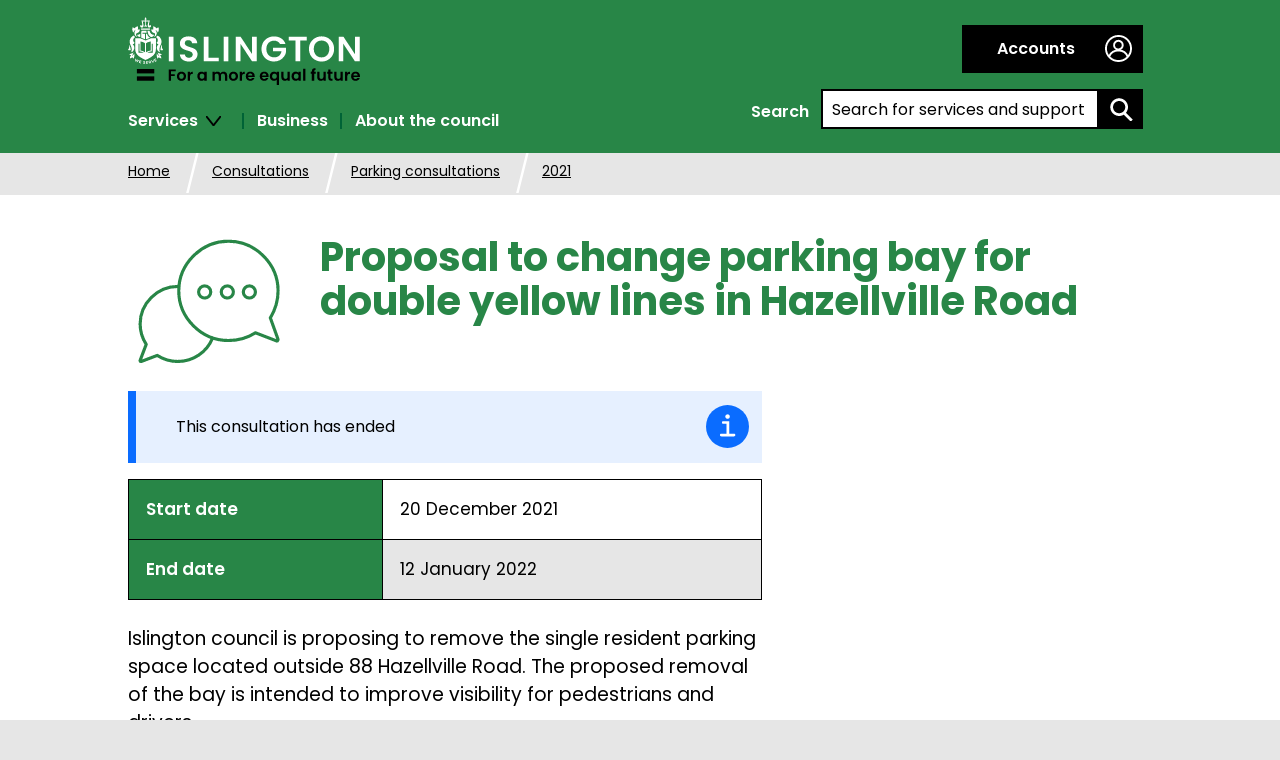

--- FILE ---
content_type: text/html; charset=utf-8
request_url: https://www.islington.gov.uk/consultations/parking-consultations/2021/hazellville-road-proposed-change-of-bay-for-double-yellow-lines
body_size: 26571
content:

<!DOCTYPE html>
<!--[if IE 8 ]>    <html class="no-js ie8 oldie" lang="en"> <![endif]-->
<!--[if IE 9 ]>    <html class="no-js ie9" lang="en"> <![endif]-->
<!--[if (gt IE 9)|!(IE)]><!-->

<html lang="en" class="no-js ">
<!--<![endif]-->
<head>
    <meta charset="utf-8">
    <meta http-equiv="X-UA-Compatible" content="IE=edge">
    <title>Proposal to change parking bay for double yellow lines in Hazellville Road | Islington Council</title>
    <meta name="description" content="Consultation for proposal to change parking bay for double yellow lines in Hazellville Road ">
    <meta name="keywords" content="parking, bay, yellow lines, consultation">
    <meta name="format-detection" content="telephone=no">
    <meta name="viewport" content="width=device-width, initial-scale=1">
    <meta name="silktide-cms" content="[base64]" />
    <link href="/_common/css/global.min.css?v=639032061520000000" rel="stylesheet">
                <meta name="DC.date" scheme="W3CDTF" content="2021-12-17">


    <!--[if lte IE 8]>
        <link rel="stylesheet" href="/_common/css/global-ie-lte8.min.css" />
        <script src="/_common/js/vendor/selectivizr-min.js"></script>
        <script src="/_common/js/vendor/matchMedia-polyfill.js"></script>
     <![endif]-->
    <!--[if lte IE 9]>
    <script src="/_common/js/vendor/matchMedia-polyfill.js"></script>
    <![endif]-->

    <script src="/_common/js/vendor/modernizr.js"></script>

    <link rel="apple-touch-icon" sizes="180x180" href="/_common/img/apple-touch-icon.png">
    <link rel="icon" type="image/png" href="/_common/img/favicon-32x32.png" sizes="32x32">
    <link rel="icon" type="image/png" href="/_common/img/favicon-128x128.png" sizes="128x128">
    <link rel="icon" type="image/png" href="/_common/img/android-chrome-192x192.png" sizes="192x192">
    <link rel="manifest" href="/_common/img/site.json" crossorigin="use-credentials">
    <link rel="shortcut icon" href="/_common/img/favicon.ico">
    <link rel="stylesheet" href="https://customer.cludo.com/assets/3000/13392/cludo-search.min.css" type="text/css">
    <meta name="msapplication-TileColor" content="#da532c">
    <meta name="msapplication-TileImage" content="/_common/img/mstile-144x144.png">
    <meta name="msapplication-config" content="/_common/img/browserconfig.xml">
    <meta name="theme-color" content="#ffffff">

    <!--Google Optimize page hiding snippet code-->
    <style>
        .async-hide {
            opacity: 0 !important;
        }
    </style>
    <!--font-->
    <link rel="preconnect" href="https://fonts.googleapis.com">
    <link rel="preconnect" href="https://fonts.gstatic.com" crossorigin>
    <link href="https://fonts.googleapis.com/css2?family=Poppins:wght@200;300;400;500;600;700;800&display=swap" rel="stylesheet">
</head>

<body class="">

    <!-- Google Tag Manager (noscript) -->
    <noscript>
        <iframe src="https://www.googletagmanager.com/ns.html?id=GTM-PG8V8KC"
                height="0" width="0" style="display:none;visibility:hidden"></iframe>
    </noscript>
    <!-- End Google Tag Manager (noscript) -->

    <div class="dev-banner" style="display: none;">
        
    </div>
    

    <div class="outer-wrapper">
        <div class="accessmenu">
            <a href="#main" accesskey="s" tabindex="1">Skip to content</a>
           
        </div>

        

        
<header>
    
<div class="m-cookie-banner" data-id="cookie-banner">
    <div class="container">
        <div class="m-cookie-text">
<h2>We use cookies on this site</h2>
<p>If you don't want to accept cookies, you can change your preferences</p>
</div>
<div class="m-cookie-btns">
<a tabindex="1" href="#" data-id="cookie-accept" class="btn btn-primary">
Accept</a>
<a tabindex="1" href="#" data-id="cookie-manage" class="btn btn-secondary">
Manage cookies</a>
</div>


        <button data-id="cookie-close" type="button" tabindex="1">
            <span class="icon-close"></span>
            <span class="visually-hidden">Hide this notice</span>
        </button>
    </div>
</div>

    <div class="m-header">


        <div class="container padding-0">
            <div class="m-header-inner">
                <a tabindex="1" href="/" class="logo" aria-label="Islington for a more equal future, Islington Council logo, Islington council home page"><img src="/_common/img/svg/fallback/logo.png" alt="Islington for a more equal future, Islington Council logo, Islington council home page"></a>

                    <button class="m-searchbutton" data-id="search-button" type="button" aria-expanded="false">
                        <span aria-hidden="true" class="icon-search-white"></span>
                        <span class="visually-hidden">Search for services and support</span>
                    </button>

            </div>
        </div>
    </div>
    <!-- /m-header -->
    <div class="m-header-links container padding-0">
        <span data-id="mobile-beta-location">
            
        </span>
        <span data-id="mobile-cookie-location"></span>
        <div class="container-right">
                <div class="m-accountaccess">
                    <div class="m-accountaccess-login-container"><a href="/login-or-register-for-an-account" class="m-accountaccess-login"><span class="icon-my"></span>Accounts</a></div>
                </div>
                            <div role="search" data-id="mobile-search" id="search-box">
                    
<form action="/consultations/parking-consultations/2021/hazellville-road-proposed-change-of-bay-for-double-yellow-lines" method="post"><input type='hidden' name='fhController' value='SearchController' /> <input type='hidden' name='fhAction' value='HeaderSearchBox' />    <fieldset>
        <legend>
            <span>
                Search
            </span>
        </legend>
        <div>
            <span>
                <label for="keyword" class="visually-hidden">Search by entering a keyword:</label>
                <input id="keyword" name="q" placeholder="Search for services and support" type="search" role="combobox">
            </span>
            <span>
                <button type="submit" aria-label="search">
                    <span class="icon-search"></span>
                    
                </button>
            </span>
        </div>
    </fieldset>
</form>

                </div>
        </div>
        <div class="m-nav-container">
            <button tabindex="2" class="m-menubutton" data-id="menu-button" type="button" aria-expanded="false" aria-label="navigation menu">
                <span aria-hidden="true" class="icon-menu"></span>
                <span class="text">Menu</span>
            </button>
            <nav data-id="mobile-nav">
                <ul id="menu">
                            <li><a href="#" tabindex="2" class="no-js-hide" data-subnav-id='Services' aria-expanded="false">Services<span class="icon-arrow-down-black"></span><span class="icon-arrow-right-pink rotate-90"></span></a></li>
                            <li><a href="/business" tabindex="3" class="no-js-hide">Business</a></li>
                            <li><a href="/about-the-council" tabindex="3" class="no-js-hide">About the council</a></li>

                </ul>
                
                <div><a href="#footer" class="js-hide">Menu <span class="icon-arrow-down-black"></span></a></div>
            </nav>
            <div class="m-subnavGroup">
                        <div data-id='Services' class="m-subnav m-hyperlinksContainer--navLinks m-hyperlinksContainer" role="navigation" aria-label="Services" aria-hidden="true">
                            <div class="header-nav__colgroup" role="list">

    <div class="headernav-row">
                <span role="listitem" class="headernav-row__item"><a tabindex="2" href="/advice">Advice services</a></span>
                <span role="listitem" class="headernav-row__item"><a tabindex="2" href="/benefits-and-support">Benefits and support</a></span>
                <span role="listitem" class="headernav-row__item"><a tabindex="2" href="/birth-death-marriage-and-citizenship">Births, deaths and marriage</a></span>
                <span role="listitem" class="headernav-row__item"><a tabindex="2" href="/children-and-families">Children and families</a></span>
    </div>
    <div class="headernav-row">
                <span role="listitem" class="headernav-row__item"><a tabindex="2" href="/community-safety">Community safety</a></span>
                <span role="listitem" class="headernav-row__item"><a tabindex="2" href="/council-tax">Council tax</a></span>
                <span role="listitem" class="headernav-row__item"><a tabindex="2" href="/environment-and-energy">Environment and energy</a></span>
                <span role="listitem" class="headernav-row__item"><a tabindex="2" href="/housing">Housing</a></span>
    </div>

    <div class="headernav-row">
                <span role="listitem" class="headernav-row__item"><a tabindex="2" href="/jobs-and-careers">Jobs and careers</a></span>
                <span role="listitem" class="headernav-row__item"><a tabindex="2" href="/libraries-arts-and-heritage">Libraries, heritage and arts</a></span>
                <span role="listitem" class="headernav-row__item"><a tabindex="2" href="/parking">Parking</a></span>
                <span role="listitem" class="headernav-row__item"><a tabindex="2" href="/planning">Planning and building control</a></span>
    </div>
    <div class="headernav-row">
                <span role="listitem" class="headernav-row__item"><a tabindex="2" href="/recycling-and-rubbish">Recycling and rubbish </a></span>
                <span role="listitem" class="headernav-row__item"><a tabindex="2" href="/social-care-and-health">Social care and health</a></span>
                <span role="listitem" class="headernav-row__item"><a tabindex="2" href="/physical-activity-parks-and-trees">Physical activity, parks and trees</a></span>
                <span role="listitem" class="headernav-row__item"><a tabindex="2" href="/roads">Roads</a></span>
    </div>

                            </div>
                        </div>
            </div>
        </div>
    </div>
</header>

        <div class="l-col-1">
<div class="m-breadcrumb-wrap">
    <ol class="m-breadcrumb">

                <li>
                    <a href="/">Home</a>
                </li>
                <li>
                    <a href="/consultations">Consultations</a>
                </li>
                <li>
                    <a href="/consultations/parking-consultations">Parking consultations</a>
                </li>
                <li>
                    <a href="/consultations/parking-consultations/2021">2021</a>
                </li>
        

    </ol>
</div>
            <div class="container m-alert-wrapper">

</div>


            <main id="main">
                

                


<div class="container">
    <div class="m-pageheader m-pageheader-icon m-pageheader-short">
<img src="https://www.islington.gov.uk:443/-/media/images/page-icons/consultations/consultintro.svg?la=en&amp;hash=2B3C50251AFF9D57B2C1D207EE6BB51906942F35" alt="Speech bubbles icon" />                    <h1 class="type-giga ">Proposal to change parking bay for double yellow lines in Hazellville Road </h1>
    </div>
</div>

<div class="container">
    <div class="l-row">
        <div class="l-col-main">
            <div class="m-alert m-alert-info">
    <span class="icon-info icon-info-blue"></span>
    <p>This consultation has ended</p>
</div>
<table class="m-datatable m-confirmation-table">
    <tbody>
                       
        <tr>
            <th scope="row">Start date</th>
            <td>20 December 2021</td>
        </tr>
        <tr>
            <th scope="row">End date</th>
            <td>12 January 2022</td>
        </tr>
      
    </tbody>
    
</table>
<div class="m-wysiwyg">
    <p>Islington council is proposing to remove the single resident parking space located outside 88 Hazellville Road. The proposed removal of the bay is intended to improve visibility for pedestrians and drivers.</p>
<p>A plan of the proposal is available to download under 'useful documents'.</p>
<h2>Survey</h2>
<p>Please complete&nbsp;<a href="https://survs.com/survey/d40rt25jqj" style="color: #000000;">our survey</a>.</p>
<h2>Contact</h2>
<p>For any enquiries, contact Dipak Khatri / Costas Jacovou on 020 7527 2000.</p>
</div>

    <div class="thm-slab-slim">
        <div class="thm-slab-inner">

            


        </div>
    </div>


        </div>
        <div class="l-col-minor">
            
        </div>
    </div>
</div>


            <div class="thm-slab thm-slab-green-sea">
                <div class="thm-slab-inner">
                    <section aria-labelledby="useful-documents-label">
                        <h2 id="useful-documents-label" class="type-alpha type-invert type-border">
                            <span>Useful documents</span>
                        </h2>

                        <ul class="m-list-icon-small l-list-col3">
                                        <li>
                                            <a href="/~/media/sharepoint-lists/public-records/transportandinfrastructure/publicity/publicconsultation/20212022/20211206hazellvilleroad.pdf">
                                                <h3>Hazellville Road</h3>
                                                <img src="https://www.islington.gov.uk:443/-/media/images/content-images/docwhite.svg?la=en&amp;hash=2334DBE61044EABE0033424CB5A955856FF27331" alt="document" />
                                                <p>(pdf, 452 KB)
                                                    <time datetime="2021-12-06T10:53Z">
                                                        Last updated Dec 06, 2021, 10:53AM
                                                    </time>
                                                </p>
                                            </a>
                                        </li>
                        </ul>
                    </section>
                </div>
            </div>


    <script src="https://www.google.com/recaptcha/api.js" async defer></script>


<div class="container">

    
    <form class="m-form" data-id="helpform-content" method="post" id="helpfulForm">
        <input type='hidden' name='fhController' value='FeedbackController' /> <input type='hidden' name='fhAction' value='WasThisHelpfulForm' />

        <input type="hidden" data-id="helpform-submit-url" value="/api/sitecore/Feedback/WasThisHelpfulForm" />
        <input type="hidden" data-id="helpform-context-id" value="{6798F6A4-87FD-4D7A-89C1-2F685F316C6D}" />
        <input type="hidden" data-id="helpform-context-url" value="https://www.islington.gov.uk/consultations/parking-consultations/2021/hazellville-road-proposed-change-of-bay-for-double-yellow-lines" />
        <input type="hidden" data-id="helpform-context-name" value="Hazellville Road proposed change of bay for double yellow lines" />
        <input type="hidden" data-id="helpform-group-id" value="a2ef7a52-64ef-44bb-8c5c-d0e161f9d514" />
        <input type="hidden" data-id="helpform-user-email" />
        <input type="hidden" data-id="helpform-phone-number" />


        <div role="complementary" aria-label="page survey">

<aside class="m-recaptchaNotice" role="complementary" aria-label="reCAPTCHA notice">
    <p class="m-recaptchaNotice-text">
        This site is protected by reCAPTCHA and the <a href="https://policies.google.com/privacy">Google Privacy Policy</a> and <a href="https://policies.google.com/terms">Terms of Service</a> apply.
    </p>
</aside>
            <fieldset>
                <legend>Was this information helpful?</legend>
                <div class="form-input-block">
                    <div data-id="helpform-alert">
                        
                        <span role="alert" aria-live="assertive" aria-atomic="true" data-id="helpform-alert-message" id="helpform-alert-message" class=""></span>
                        
                        
                    </div>

                    <ul data-id="form-selectable-group">
                        <li>
                            <label class="m-form-option-label" data-id="form-selectable-label" for="WasThisInformationHelpful_1">
                                <input Id="WasThisInformationHelpful_1" id="WasThisInformationHelpful" name="WasThisInformationHelpful" type="radio" value="Yes" />
                                Yes
                            </label>
                        </li>
                        <li>
                            <label class="m-form-option-label" data-id="form-selectable-label" for="WasThisInformationHelpful_3">
                                <input Id="WasThisInformationHelpful_3" id="WasThisInformationHelpful" name="WasThisInformationHelpful" type="radio" value="No" />
                                No
                            </label>

                            <div class="m-form-optional">
                                <br />
                                <label for="NoReason">Select from the following options</label>
                                <select id="NoReason" name="NoReason" aria-describedby="helpform-alert-message">
                                        <option value="" data-id="">Please choose a reason</option>
                                        <option value="I cant find what I am looking for" data-id="What were you looking for?">I can&#39;t find what I am looking for</option>
                                        <option value="Its broken" data-id="Tell us what the problem is and we will fix it">It&#39;s broken</option>
                                </select>
                            </div>
                        </li>
                    </ul>

                </div>
                <div class="form-input-block">
                    <div class="m-form-optional-improve">
                        <label for="HowElseCanWeImprove">How should we improve this?</label>
                        <textarea cols="25" id="HowElseCanWeImprove" maxlength="250" name="HowElseCanWeImprove" rows="5">
</textarea>
                    </div>
                </div>
                <div class="form-input-block">
                    <div class="m-form-optional-improve">

                        <label for="UserEmail">If you would like us to get back to you regarding this please leave your email </label>
                        <input id="UserEmail" name="UserEmail" type="text" value="" /><br /><br />
                        <label for="PhoneNumber">We try to telephone residents if they are experiencing an emergency. Please provide a telephone number in case we need to contact you to follow up on your query.</label>
                        <input id="PhoneNumber" name="PhoneNumber" type="text" value="" />
                        <p class="disclaimer">Data protection: We will handle your personal information in line with the Data Protection Act 1998 and in accordance with the council’s Fair Processing Notice.</p>
                    </div>
                </div>
                <div class="form-input-block">
                        <button type="button" data-id="helpform-submit-button" class="btn btn-tertiary g-recaptcha" data-sitekey="6Lf6hzgUAAAAADAsDKbRpngCQV-UScF2MfYgSE1g" data-callback="onhelpformSubmit">Submit</button>
                    <button type="button" class="btn btn-tertiary" data-id="helpform-cancel-button">Cancel</button>
                </div>

            </fieldset>
        </div>
    </form>

</div>
            </main>
            <div class="spinner" data-id="spinner"></div>


        </div>
        <!-- /main-->
        
<footer id="footer">
    <div class="container">
        <div class="m-footer-logo-wrap">
            <div class="m-footer-logo">
                <a href="/" class="logo" aria-label="Islington for a more equal future, Islington Council logo, Islington council home page"><img src="/_common/img/svg/fallback/logo.png" alt="Islington for a more equal future, Islington Council logo, Islington council home page" loading="lazy"></a>
                
            </div>
        </div>

            <div class="m-hyperlinksContainer--iconLinks m-hyperlinksContainer l-listContentFloated l-listContentFloated--col-2" aria-label="social links">
        <h2>Follow us</h2>
        <ul>
                <li>
                        <a href="https://www.facebook.com/IslingtonBC/" target="_blank">

                            <span class="m-hyperlinksContainer--iconLinks-span"> <img src="https://www.islington.gov.uk:443/-/media/images/footer-images/social-media-links/facebook.svg" alt="Facebook logo" loading="lazy" /></span>
                        </a>
                </li>
                <li>
                        <a href="https://www.instagram.com/islingtoncouncil?igsh=NTFxcGRvMTFub25t" target="_blank">

                            <span class="m-hyperlinksContainer--iconLinks-span"> <img src="https://www.islington.gov.uk:443/-/media/images/footer-images/social-media-links/instagram.svg" alt="Instagram logo" loading="lazy" /></span>
                        </a>
                </li>
                <li>
                        <a href="https://whatsapp.com/channel/0029VaamGBIElah23CCqx22T" target="_blank">

                            <span class="m-hyperlinksContainer--iconLinks-span"> <img src="https://www.islington.gov.uk:443/-/media/images/footer-images/social-media-links/whatsapp.svg" alt="WhatsApp icon" loading="lazy" /></span>
                        </a>
                </li>
                <li>
                        <a href="https://x.com/IslingtonBC" target="_blank">

                            <span class="m-hyperlinksContainer--iconLinks-span"> <img src="https://www.islington.gov.uk:443/-/media/images/footer-images/social-media-links/x.svg" alt="X icon" loading="lazy" /></span>
                        </a>
                </li>
                <li>
                        <a href="https://www.linkedin.com/company/islington-council" target="_blank">

                            <span class="m-hyperlinksContainer--iconLinks-span"> <img src="https://www.islington.gov.uk:443/-/media/images/footer-images/social-media-links/linkedin.svg" alt="Linkedin logo" loading="lazy" /></span>
                        </a>
                </li>
                <li>
                        <a href="https://www.youtube.com/user/IslingtonTube" target="_blank">

                            <span class="m-hyperlinksContainer--iconLinks-span"> <img src="https://www.islington.gov.uk:443/-/media/images/footer-images/social-media-links/youtube.svg" alt="Youtube logo" loading="lazy" /></span>
                        </a>
                </li>
        </ul>
    </div>

    <div class="m-hyperlinksContainer--iconLinks m-hyperlinksContainer--stayUpdated m-hyperlinksContainer l-listContentFloated l-listContentFloated--col-2" aria-label="information links">
        <h2>Stay updated</h2>
        <ul>
                <li>
                        <a href="https://public.govdelivery.com/accounts/UKISLINGTON/subscriber/topics?qsp=UKISLINGTON_2" target="_blank" aria-label="Stay updated">

                            <span class="m-hyperlinksContainer--iconLinks-span">
                                <img src="https://www.islington.gov.uk:443/-/media/images/footer-images/social-media-links/emailgranicus.svg" alt="Email icon" loading="lazy" /></span>
</a>
                </li>
                <li>
                        <a href="http://islingtonlife.london/" target="_blank" aria-label="IslingtonLife">

                            <span class="m-hyperlinksContainer--iconLinks-span">
                                <img src="https://www.islington.gov.uk:443/-/media/images/footer-images/social-media-links/ilpurple.svg" alt="IslingtonLife logo" loading="lazy" /></span>
</a>
                </li>
        </ul>
    </div>

<div class="m-hyperlinksContainer m-hyperlinksContainer--accessibility l-listContentFloated l-listContentFloated--col-6" aria-label="islington links">
    <ul>
                <li>
                        <a href="/accessibility" target=""><span>Accessibility</span>
                    
                    </a>
                </li>
                <li>
                        <a href="https://www.islington.gov.uk/accessibility/bsl" target=""><span>BSL</span>
                    
                    </a>
                </li>
                <li>
                        <a href="/contact-us" target=""><span>Contact us</span>
                    
                    </a>
                </li>
                <li>
                        <a href="/your-area" target=""><span>Find it</span>
                    
                    </a>
                </li>
                <li>
                        <a href="/about-the-council/information-governance/data-protection" target=""><span>Data protection</span>
                    
                    </a>
                </li>
                <li>
                        <a href="/about-the-council/information-governance/data-protection/privacy-notice" target=""><span>Privacy</span>
                    
                    </a>
                </li>
    </ul>
</div>

    </div>
</footer>
<!-- /footer-->
<script src="https://cc.cdn.civiccomputing.com/9/cookieControl-9.10.1.min.js"></script>
<script src="/bundles/islington?v=UOXqIGiT3dEH31aBKYOJKN7Cuo2zV60NPD7uT2r4S181"></script>


<script type="text/javascript" src="https://customer.cludo.com/scripts/bundles/search-script.js"></script>
<script>
    var cludo_engineId = 13392; 
    var cludo_language = "en"; 
    var cludo_searchUrl = "/search";
</script>
<script type="text/javascript" src="https://customer.cludo.com/assets/3000/13392/cludo-search.js"></script>





    </div>
    <!--/outer-wrapper-->
    

</body>
</html>


--- FILE ---
content_type: text/html; charset=utf-8
request_url: https://www.google.com/recaptcha/api2/anchor?ar=1&k=6Lf6hzgUAAAAADAsDKbRpngCQV-UScF2MfYgSE1g&co=aHR0cHM6Ly93d3cuaXNsaW5ndG9uLmdvdi51azo0NDM.&hl=en&v=PoyoqOPhxBO7pBk68S4YbpHZ&size=invisible&anchor-ms=20000&execute-ms=30000&cb=yfgnywuy1zim
body_size: 49467
content:
<!DOCTYPE HTML><html dir="ltr" lang="en"><head><meta http-equiv="Content-Type" content="text/html; charset=UTF-8">
<meta http-equiv="X-UA-Compatible" content="IE=edge">
<title>reCAPTCHA</title>
<style type="text/css">
/* cyrillic-ext */
@font-face {
  font-family: 'Roboto';
  font-style: normal;
  font-weight: 400;
  font-stretch: 100%;
  src: url(//fonts.gstatic.com/s/roboto/v48/KFO7CnqEu92Fr1ME7kSn66aGLdTylUAMa3GUBHMdazTgWw.woff2) format('woff2');
  unicode-range: U+0460-052F, U+1C80-1C8A, U+20B4, U+2DE0-2DFF, U+A640-A69F, U+FE2E-FE2F;
}
/* cyrillic */
@font-face {
  font-family: 'Roboto';
  font-style: normal;
  font-weight: 400;
  font-stretch: 100%;
  src: url(//fonts.gstatic.com/s/roboto/v48/KFO7CnqEu92Fr1ME7kSn66aGLdTylUAMa3iUBHMdazTgWw.woff2) format('woff2');
  unicode-range: U+0301, U+0400-045F, U+0490-0491, U+04B0-04B1, U+2116;
}
/* greek-ext */
@font-face {
  font-family: 'Roboto';
  font-style: normal;
  font-weight: 400;
  font-stretch: 100%;
  src: url(//fonts.gstatic.com/s/roboto/v48/KFO7CnqEu92Fr1ME7kSn66aGLdTylUAMa3CUBHMdazTgWw.woff2) format('woff2');
  unicode-range: U+1F00-1FFF;
}
/* greek */
@font-face {
  font-family: 'Roboto';
  font-style: normal;
  font-weight: 400;
  font-stretch: 100%;
  src: url(//fonts.gstatic.com/s/roboto/v48/KFO7CnqEu92Fr1ME7kSn66aGLdTylUAMa3-UBHMdazTgWw.woff2) format('woff2');
  unicode-range: U+0370-0377, U+037A-037F, U+0384-038A, U+038C, U+038E-03A1, U+03A3-03FF;
}
/* math */
@font-face {
  font-family: 'Roboto';
  font-style: normal;
  font-weight: 400;
  font-stretch: 100%;
  src: url(//fonts.gstatic.com/s/roboto/v48/KFO7CnqEu92Fr1ME7kSn66aGLdTylUAMawCUBHMdazTgWw.woff2) format('woff2');
  unicode-range: U+0302-0303, U+0305, U+0307-0308, U+0310, U+0312, U+0315, U+031A, U+0326-0327, U+032C, U+032F-0330, U+0332-0333, U+0338, U+033A, U+0346, U+034D, U+0391-03A1, U+03A3-03A9, U+03B1-03C9, U+03D1, U+03D5-03D6, U+03F0-03F1, U+03F4-03F5, U+2016-2017, U+2034-2038, U+203C, U+2040, U+2043, U+2047, U+2050, U+2057, U+205F, U+2070-2071, U+2074-208E, U+2090-209C, U+20D0-20DC, U+20E1, U+20E5-20EF, U+2100-2112, U+2114-2115, U+2117-2121, U+2123-214F, U+2190, U+2192, U+2194-21AE, U+21B0-21E5, U+21F1-21F2, U+21F4-2211, U+2213-2214, U+2216-22FF, U+2308-230B, U+2310, U+2319, U+231C-2321, U+2336-237A, U+237C, U+2395, U+239B-23B7, U+23D0, U+23DC-23E1, U+2474-2475, U+25AF, U+25B3, U+25B7, U+25BD, U+25C1, U+25CA, U+25CC, U+25FB, U+266D-266F, U+27C0-27FF, U+2900-2AFF, U+2B0E-2B11, U+2B30-2B4C, U+2BFE, U+3030, U+FF5B, U+FF5D, U+1D400-1D7FF, U+1EE00-1EEFF;
}
/* symbols */
@font-face {
  font-family: 'Roboto';
  font-style: normal;
  font-weight: 400;
  font-stretch: 100%;
  src: url(//fonts.gstatic.com/s/roboto/v48/KFO7CnqEu92Fr1ME7kSn66aGLdTylUAMaxKUBHMdazTgWw.woff2) format('woff2');
  unicode-range: U+0001-000C, U+000E-001F, U+007F-009F, U+20DD-20E0, U+20E2-20E4, U+2150-218F, U+2190, U+2192, U+2194-2199, U+21AF, U+21E6-21F0, U+21F3, U+2218-2219, U+2299, U+22C4-22C6, U+2300-243F, U+2440-244A, U+2460-24FF, U+25A0-27BF, U+2800-28FF, U+2921-2922, U+2981, U+29BF, U+29EB, U+2B00-2BFF, U+4DC0-4DFF, U+FFF9-FFFB, U+10140-1018E, U+10190-1019C, U+101A0, U+101D0-101FD, U+102E0-102FB, U+10E60-10E7E, U+1D2C0-1D2D3, U+1D2E0-1D37F, U+1F000-1F0FF, U+1F100-1F1AD, U+1F1E6-1F1FF, U+1F30D-1F30F, U+1F315, U+1F31C, U+1F31E, U+1F320-1F32C, U+1F336, U+1F378, U+1F37D, U+1F382, U+1F393-1F39F, U+1F3A7-1F3A8, U+1F3AC-1F3AF, U+1F3C2, U+1F3C4-1F3C6, U+1F3CA-1F3CE, U+1F3D4-1F3E0, U+1F3ED, U+1F3F1-1F3F3, U+1F3F5-1F3F7, U+1F408, U+1F415, U+1F41F, U+1F426, U+1F43F, U+1F441-1F442, U+1F444, U+1F446-1F449, U+1F44C-1F44E, U+1F453, U+1F46A, U+1F47D, U+1F4A3, U+1F4B0, U+1F4B3, U+1F4B9, U+1F4BB, U+1F4BF, U+1F4C8-1F4CB, U+1F4D6, U+1F4DA, U+1F4DF, U+1F4E3-1F4E6, U+1F4EA-1F4ED, U+1F4F7, U+1F4F9-1F4FB, U+1F4FD-1F4FE, U+1F503, U+1F507-1F50B, U+1F50D, U+1F512-1F513, U+1F53E-1F54A, U+1F54F-1F5FA, U+1F610, U+1F650-1F67F, U+1F687, U+1F68D, U+1F691, U+1F694, U+1F698, U+1F6AD, U+1F6B2, U+1F6B9-1F6BA, U+1F6BC, U+1F6C6-1F6CF, U+1F6D3-1F6D7, U+1F6E0-1F6EA, U+1F6F0-1F6F3, U+1F6F7-1F6FC, U+1F700-1F7FF, U+1F800-1F80B, U+1F810-1F847, U+1F850-1F859, U+1F860-1F887, U+1F890-1F8AD, U+1F8B0-1F8BB, U+1F8C0-1F8C1, U+1F900-1F90B, U+1F93B, U+1F946, U+1F984, U+1F996, U+1F9E9, U+1FA00-1FA6F, U+1FA70-1FA7C, U+1FA80-1FA89, U+1FA8F-1FAC6, U+1FACE-1FADC, U+1FADF-1FAE9, U+1FAF0-1FAF8, U+1FB00-1FBFF;
}
/* vietnamese */
@font-face {
  font-family: 'Roboto';
  font-style: normal;
  font-weight: 400;
  font-stretch: 100%;
  src: url(//fonts.gstatic.com/s/roboto/v48/KFO7CnqEu92Fr1ME7kSn66aGLdTylUAMa3OUBHMdazTgWw.woff2) format('woff2');
  unicode-range: U+0102-0103, U+0110-0111, U+0128-0129, U+0168-0169, U+01A0-01A1, U+01AF-01B0, U+0300-0301, U+0303-0304, U+0308-0309, U+0323, U+0329, U+1EA0-1EF9, U+20AB;
}
/* latin-ext */
@font-face {
  font-family: 'Roboto';
  font-style: normal;
  font-weight: 400;
  font-stretch: 100%;
  src: url(//fonts.gstatic.com/s/roboto/v48/KFO7CnqEu92Fr1ME7kSn66aGLdTylUAMa3KUBHMdazTgWw.woff2) format('woff2');
  unicode-range: U+0100-02BA, U+02BD-02C5, U+02C7-02CC, U+02CE-02D7, U+02DD-02FF, U+0304, U+0308, U+0329, U+1D00-1DBF, U+1E00-1E9F, U+1EF2-1EFF, U+2020, U+20A0-20AB, U+20AD-20C0, U+2113, U+2C60-2C7F, U+A720-A7FF;
}
/* latin */
@font-face {
  font-family: 'Roboto';
  font-style: normal;
  font-weight: 400;
  font-stretch: 100%;
  src: url(//fonts.gstatic.com/s/roboto/v48/KFO7CnqEu92Fr1ME7kSn66aGLdTylUAMa3yUBHMdazQ.woff2) format('woff2');
  unicode-range: U+0000-00FF, U+0131, U+0152-0153, U+02BB-02BC, U+02C6, U+02DA, U+02DC, U+0304, U+0308, U+0329, U+2000-206F, U+20AC, U+2122, U+2191, U+2193, U+2212, U+2215, U+FEFF, U+FFFD;
}
/* cyrillic-ext */
@font-face {
  font-family: 'Roboto';
  font-style: normal;
  font-weight: 500;
  font-stretch: 100%;
  src: url(//fonts.gstatic.com/s/roboto/v48/KFO7CnqEu92Fr1ME7kSn66aGLdTylUAMa3GUBHMdazTgWw.woff2) format('woff2');
  unicode-range: U+0460-052F, U+1C80-1C8A, U+20B4, U+2DE0-2DFF, U+A640-A69F, U+FE2E-FE2F;
}
/* cyrillic */
@font-face {
  font-family: 'Roboto';
  font-style: normal;
  font-weight: 500;
  font-stretch: 100%;
  src: url(//fonts.gstatic.com/s/roboto/v48/KFO7CnqEu92Fr1ME7kSn66aGLdTylUAMa3iUBHMdazTgWw.woff2) format('woff2');
  unicode-range: U+0301, U+0400-045F, U+0490-0491, U+04B0-04B1, U+2116;
}
/* greek-ext */
@font-face {
  font-family: 'Roboto';
  font-style: normal;
  font-weight: 500;
  font-stretch: 100%;
  src: url(//fonts.gstatic.com/s/roboto/v48/KFO7CnqEu92Fr1ME7kSn66aGLdTylUAMa3CUBHMdazTgWw.woff2) format('woff2');
  unicode-range: U+1F00-1FFF;
}
/* greek */
@font-face {
  font-family: 'Roboto';
  font-style: normal;
  font-weight: 500;
  font-stretch: 100%;
  src: url(//fonts.gstatic.com/s/roboto/v48/KFO7CnqEu92Fr1ME7kSn66aGLdTylUAMa3-UBHMdazTgWw.woff2) format('woff2');
  unicode-range: U+0370-0377, U+037A-037F, U+0384-038A, U+038C, U+038E-03A1, U+03A3-03FF;
}
/* math */
@font-face {
  font-family: 'Roboto';
  font-style: normal;
  font-weight: 500;
  font-stretch: 100%;
  src: url(//fonts.gstatic.com/s/roboto/v48/KFO7CnqEu92Fr1ME7kSn66aGLdTylUAMawCUBHMdazTgWw.woff2) format('woff2');
  unicode-range: U+0302-0303, U+0305, U+0307-0308, U+0310, U+0312, U+0315, U+031A, U+0326-0327, U+032C, U+032F-0330, U+0332-0333, U+0338, U+033A, U+0346, U+034D, U+0391-03A1, U+03A3-03A9, U+03B1-03C9, U+03D1, U+03D5-03D6, U+03F0-03F1, U+03F4-03F5, U+2016-2017, U+2034-2038, U+203C, U+2040, U+2043, U+2047, U+2050, U+2057, U+205F, U+2070-2071, U+2074-208E, U+2090-209C, U+20D0-20DC, U+20E1, U+20E5-20EF, U+2100-2112, U+2114-2115, U+2117-2121, U+2123-214F, U+2190, U+2192, U+2194-21AE, U+21B0-21E5, U+21F1-21F2, U+21F4-2211, U+2213-2214, U+2216-22FF, U+2308-230B, U+2310, U+2319, U+231C-2321, U+2336-237A, U+237C, U+2395, U+239B-23B7, U+23D0, U+23DC-23E1, U+2474-2475, U+25AF, U+25B3, U+25B7, U+25BD, U+25C1, U+25CA, U+25CC, U+25FB, U+266D-266F, U+27C0-27FF, U+2900-2AFF, U+2B0E-2B11, U+2B30-2B4C, U+2BFE, U+3030, U+FF5B, U+FF5D, U+1D400-1D7FF, U+1EE00-1EEFF;
}
/* symbols */
@font-face {
  font-family: 'Roboto';
  font-style: normal;
  font-weight: 500;
  font-stretch: 100%;
  src: url(//fonts.gstatic.com/s/roboto/v48/KFO7CnqEu92Fr1ME7kSn66aGLdTylUAMaxKUBHMdazTgWw.woff2) format('woff2');
  unicode-range: U+0001-000C, U+000E-001F, U+007F-009F, U+20DD-20E0, U+20E2-20E4, U+2150-218F, U+2190, U+2192, U+2194-2199, U+21AF, U+21E6-21F0, U+21F3, U+2218-2219, U+2299, U+22C4-22C6, U+2300-243F, U+2440-244A, U+2460-24FF, U+25A0-27BF, U+2800-28FF, U+2921-2922, U+2981, U+29BF, U+29EB, U+2B00-2BFF, U+4DC0-4DFF, U+FFF9-FFFB, U+10140-1018E, U+10190-1019C, U+101A0, U+101D0-101FD, U+102E0-102FB, U+10E60-10E7E, U+1D2C0-1D2D3, U+1D2E0-1D37F, U+1F000-1F0FF, U+1F100-1F1AD, U+1F1E6-1F1FF, U+1F30D-1F30F, U+1F315, U+1F31C, U+1F31E, U+1F320-1F32C, U+1F336, U+1F378, U+1F37D, U+1F382, U+1F393-1F39F, U+1F3A7-1F3A8, U+1F3AC-1F3AF, U+1F3C2, U+1F3C4-1F3C6, U+1F3CA-1F3CE, U+1F3D4-1F3E0, U+1F3ED, U+1F3F1-1F3F3, U+1F3F5-1F3F7, U+1F408, U+1F415, U+1F41F, U+1F426, U+1F43F, U+1F441-1F442, U+1F444, U+1F446-1F449, U+1F44C-1F44E, U+1F453, U+1F46A, U+1F47D, U+1F4A3, U+1F4B0, U+1F4B3, U+1F4B9, U+1F4BB, U+1F4BF, U+1F4C8-1F4CB, U+1F4D6, U+1F4DA, U+1F4DF, U+1F4E3-1F4E6, U+1F4EA-1F4ED, U+1F4F7, U+1F4F9-1F4FB, U+1F4FD-1F4FE, U+1F503, U+1F507-1F50B, U+1F50D, U+1F512-1F513, U+1F53E-1F54A, U+1F54F-1F5FA, U+1F610, U+1F650-1F67F, U+1F687, U+1F68D, U+1F691, U+1F694, U+1F698, U+1F6AD, U+1F6B2, U+1F6B9-1F6BA, U+1F6BC, U+1F6C6-1F6CF, U+1F6D3-1F6D7, U+1F6E0-1F6EA, U+1F6F0-1F6F3, U+1F6F7-1F6FC, U+1F700-1F7FF, U+1F800-1F80B, U+1F810-1F847, U+1F850-1F859, U+1F860-1F887, U+1F890-1F8AD, U+1F8B0-1F8BB, U+1F8C0-1F8C1, U+1F900-1F90B, U+1F93B, U+1F946, U+1F984, U+1F996, U+1F9E9, U+1FA00-1FA6F, U+1FA70-1FA7C, U+1FA80-1FA89, U+1FA8F-1FAC6, U+1FACE-1FADC, U+1FADF-1FAE9, U+1FAF0-1FAF8, U+1FB00-1FBFF;
}
/* vietnamese */
@font-face {
  font-family: 'Roboto';
  font-style: normal;
  font-weight: 500;
  font-stretch: 100%;
  src: url(//fonts.gstatic.com/s/roboto/v48/KFO7CnqEu92Fr1ME7kSn66aGLdTylUAMa3OUBHMdazTgWw.woff2) format('woff2');
  unicode-range: U+0102-0103, U+0110-0111, U+0128-0129, U+0168-0169, U+01A0-01A1, U+01AF-01B0, U+0300-0301, U+0303-0304, U+0308-0309, U+0323, U+0329, U+1EA0-1EF9, U+20AB;
}
/* latin-ext */
@font-face {
  font-family: 'Roboto';
  font-style: normal;
  font-weight: 500;
  font-stretch: 100%;
  src: url(//fonts.gstatic.com/s/roboto/v48/KFO7CnqEu92Fr1ME7kSn66aGLdTylUAMa3KUBHMdazTgWw.woff2) format('woff2');
  unicode-range: U+0100-02BA, U+02BD-02C5, U+02C7-02CC, U+02CE-02D7, U+02DD-02FF, U+0304, U+0308, U+0329, U+1D00-1DBF, U+1E00-1E9F, U+1EF2-1EFF, U+2020, U+20A0-20AB, U+20AD-20C0, U+2113, U+2C60-2C7F, U+A720-A7FF;
}
/* latin */
@font-face {
  font-family: 'Roboto';
  font-style: normal;
  font-weight: 500;
  font-stretch: 100%;
  src: url(//fonts.gstatic.com/s/roboto/v48/KFO7CnqEu92Fr1ME7kSn66aGLdTylUAMa3yUBHMdazQ.woff2) format('woff2');
  unicode-range: U+0000-00FF, U+0131, U+0152-0153, U+02BB-02BC, U+02C6, U+02DA, U+02DC, U+0304, U+0308, U+0329, U+2000-206F, U+20AC, U+2122, U+2191, U+2193, U+2212, U+2215, U+FEFF, U+FFFD;
}
/* cyrillic-ext */
@font-face {
  font-family: 'Roboto';
  font-style: normal;
  font-weight: 900;
  font-stretch: 100%;
  src: url(//fonts.gstatic.com/s/roboto/v48/KFO7CnqEu92Fr1ME7kSn66aGLdTylUAMa3GUBHMdazTgWw.woff2) format('woff2');
  unicode-range: U+0460-052F, U+1C80-1C8A, U+20B4, U+2DE0-2DFF, U+A640-A69F, U+FE2E-FE2F;
}
/* cyrillic */
@font-face {
  font-family: 'Roboto';
  font-style: normal;
  font-weight: 900;
  font-stretch: 100%;
  src: url(//fonts.gstatic.com/s/roboto/v48/KFO7CnqEu92Fr1ME7kSn66aGLdTylUAMa3iUBHMdazTgWw.woff2) format('woff2');
  unicode-range: U+0301, U+0400-045F, U+0490-0491, U+04B0-04B1, U+2116;
}
/* greek-ext */
@font-face {
  font-family: 'Roboto';
  font-style: normal;
  font-weight: 900;
  font-stretch: 100%;
  src: url(//fonts.gstatic.com/s/roboto/v48/KFO7CnqEu92Fr1ME7kSn66aGLdTylUAMa3CUBHMdazTgWw.woff2) format('woff2');
  unicode-range: U+1F00-1FFF;
}
/* greek */
@font-face {
  font-family: 'Roboto';
  font-style: normal;
  font-weight: 900;
  font-stretch: 100%;
  src: url(//fonts.gstatic.com/s/roboto/v48/KFO7CnqEu92Fr1ME7kSn66aGLdTylUAMa3-UBHMdazTgWw.woff2) format('woff2');
  unicode-range: U+0370-0377, U+037A-037F, U+0384-038A, U+038C, U+038E-03A1, U+03A3-03FF;
}
/* math */
@font-face {
  font-family: 'Roboto';
  font-style: normal;
  font-weight: 900;
  font-stretch: 100%;
  src: url(//fonts.gstatic.com/s/roboto/v48/KFO7CnqEu92Fr1ME7kSn66aGLdTylUAMawCUBHMdazTgWw.woff2) format('woff2');
  unicode-range: U+0302-0303, U+0305, U+0307-0308, U+0310, U+0312, U+0315, U+031A, U+0326-0327, U+032C, U+032F-0330, U+0332-0333, U+0338, U+033A, U+0346, U+034D, U+0391-03A1, U+03A3-03A9, U+03B1-03C9, U+03D1, U+03D5-03D6, U+03F0-03F1, U+03F4-03F5, U+2016-2017, U+2034-2038, U+203C, U+2040, U+2043, U+2047, U+2050, U+2057, U+205F, U+2070-2071, U+2074-208E, U+2090-209C, U+20D0-20DC, U+20E1, U+20E5-20EF, U+2100-2112, U+2114-2115, U+2117-2121, U+2123-214F, U+2190, U+2192, U+2194-21AE, U+21B0-21E5, U+21F1-21F2, U+21F4-2211, U+2213-2214, U+2216-22FF, U+2308-230B, U+2310, U+2319, U+231C-2321, U+2336-237A, U+237C, U+2395, U+239B-23B7, U+23D0, U+23DC-23E1, U+2474-2475, U+25AF, U+25B3, U+25B7, U+25BD, U+25C1, U+25CA, U+25CC, U+25FB, U+266D-266F, U+27C0-27FF, U+2900-2AFF, U+2B0E-2B11, U+2B30-2B4C, U+2BFE, U+3030, U+FF5B, U+FF5D, U+1D400-1D7FF, U+1EE00-1EEFF;
}
/* symbols */
@font-face {
  font-family: 'Roboto';
  font-style: normal;
  font-weight: 900;
  font-stretch: 100%;
  src: url(//fonts.gstatic.com/s/roboto/v48/KFO7CnqEu92Fr1ME7kSn66aGLdTylUAMaxKUBHMdazTgWw.woff2) format('woff2');
  unicode-range: U+0001-000C, U+000E-001F, U+007F-009F, U+20DD-20E0, U+20E2-20E4, U+2150-218F, U+2190, U+2192, U+2194-2199, U+21AF, U+21E6-21F0, U+21F3, U+2218-2219, U+2299, U+22C4-22C6, U+2300-243F, U+2440-244A, U+2460-24FF, U+25A0-27BF, U+2800-28FF, U+2921-2922, U+2981, U+29BF, U+29EB, U+2B00-2BFF, U+4DC0-4DFF, U+FFF9-FFFB, U+10140-1018E, U+10190-1019C, U+101A0, U+101D0-101FD, U+102E0-102FB, U+10E60-10E7E, U+1D2C0-1D2D3, U+1D2E0-1D37F, U+1F000-1F0FF, U+1F100-1F1AD, U+1F1E6-1F1FF, U+1F30D-1F30F, U+1F315, U+1F31C, U+1F31E, U+1F320-1F32C, U+1F336, U+1F378, U+1F37D, U+1F382, U+1F393-1F39F, U+1F3A7-1F3A8, U+1F3AC-1F3AF, U+1F3C2, U+1F3C4-1F3C6, U+1F3CA-1F3CE, U+1F3D4-1F3E0, U+1F3ED, U+1F3F1-1F3F3, U+1F3F5-1F3F7, U+1F408, U+1F415, U+1F41F, U+1F426, U+1F43F, U+1F441-1F442, U+1F444, U+1F446-1F449, U+1F44C-1F44E, U+1F453, U+1F46A, U+1F47D, U+1F4A3, U+1F4B0, U+1F4B3, U+1F4B9, U+1F4BB, U+1F4BF, U+1F4C8-1F4CB, U+1F4D6, U+1F4DA, U+1F4DF, U+1F4E3-1F4E6, U+1F4EA-1F4ED, U+1F4F7, U+1F4F9-1F4FB, U+1F4FD-1F4FE, U+1F503, U+1F507-1F50B, U+1F50D, U+1F512-1F513, U+1F53E-1F54A, U+1F54F-1F5FA, U+1F610, U+1F650-1F67F, U+1F687, U+1F68D, U+1F691, U+1F694, U+1F698, U+1F6AD, U+1F6B2, U+1F6B9-1F6BA, U+1F6BC, U+1F6C6-1F6CF, U+1F6D3-1F6D7, U+1F6E0-1F6EA, U+1F6F0-1F6F3, U+1F6F7-1F6FC, U+1F700-1F7FF, U+1F800-1F80B, U+1F810-1F847, U+1F850-1F859, U+1F860-1F887, U+1F890-1F8AD, U+1F8B0-1F8BB, U+1F8C0-1F8C1, U+1F900-1F90B, U+1F93B, U+1F946, U+1F984, U+1F996, U+1F9E9, U+1FA00-1FA6F, U+1FA70-1FA7C, U+1FA80-1FA89, U+1FA8F-1FAC6, U+1FACE-1FADC, U+1FADF-1FAE9, U+1FAF0-1FAF8, U+1FB00-1FBFF;
}
/* vietnamese */
@font-face {
  font-family: 'Roboto';
  font-style: normal;
  font-weight: 900;
  font-stretch: 100%;
  src: url(//fonts.gstatic.com/s/roboto/v48/KFO7CnqEu92Fr1ME7kSn66aGLdTylUAMa3OUBHMdazTgWw.woff2) format('woff2');
  unicode-range: U+0102-0103, U+0110-0111, U+0128-0129, U+0168-0169, U+01A0-01A1, U+01AF-01B0, U+0300-0301, U+0303-0304, U+0308-0309, U+0323, U+0329, U+1EA0-1EF9, U+20AB;
}
/* latin-ext */
@font-face {
  font-family: 'Roboto';
  font-style: normal;
  font-weight: 900;
  font-stretch: 100%;
  src: url(//fonts.gstatic.com/s/roboto/v48/KFO7CnqEu92Fr1ME7kSn66aGLdTylUAMa3KUBHMdazTgWw.woff2) format('woff2');
  unicode-range: U+0100-02BA, U+02BD-02C5, U+02C7-02CC, U+02CE-02D7, U+02DD-02FF, U+0304, U+0308, U+0329, U+1D00-1DBF, U+1E00-1E9F, U+1EF2-1EFF, U+2020, U+20A0-20AB, U+20AD-20C0, U+2113, U+2C60-2C7F, U+A720-A7FF;
}
/* latin */
@font-face {
  font-family: 'Roboto';
  font-style: normal;
  font-weight: 900;
  font-stretch: 100%;
  src: url(//fonts.gstatic.com/s/roboto/v48/KFO7CnqEu92Fr1ME7kSn66aGLdTylUAMa3yUBHMdazQ.woff2) format('woff2');
  unicode-range: U+0000-00FF, U+0131, U+0152-0153, U+02BB-02BC, U+02C6, U+02DA, U+02DC, U+0304, U+0308, U+0329, U+2000-206F, U+20AC, U+2122, U+2191, U+2193, U+2212, U+2215, U+FEFF, U+FFFD;
}

</style>
<link rel="stylesheet" type="text/css" href="https://www.gstatic.com/recaptcha/releases/PoyoqOPhxBO7pBk68S4YbpHZ/styles__ltr.css">
<script nonce="8j0Cy0zLRaD93makaMWUDQ" type="text/javascript">window['__recaptcha_api'] = 'https://www.google.com/recaptcha/api2/';</script>
<script type="text/javascript" src="https://www.gstatic.com/recaptcha/releases/PoyoqOPhxBO7pBk68S4YbpHZ/recaptcha__en.js" nonce="8j0Cy0zLRaD93makaMWUDQ">
      
    </script></head>
<body><div id="rc-anchor-alert" class="rc-anchor-alert"></div>
<input type="hidden" id="recaptcha-token" value="[base64]">
<script type="text/javascript" nonce="8j0Cy0zLRaD93makaMWUDQ">
      recaptcha.anchor.Main.init("[\x22ainput\x22,[\x22bgdata\x22,\x22\x22,\[base64]/[base64]/MjU1Ong/[base64]/[base64]/[base64]/[base64]/[base64]/[base64]/[base64]/[base64]/[base64]/[base64]/[base64]/[base64]/[base64]/[base64]/[base64]\\u003d\x22,\[base64]\\u003d\\u003d\x22,\[base64]/Dg8KawoZCbiPCi1Z3wqcmPcOGwovCm1pjC2vCl8KmM8ORKBQhw4vCs0/[base64]/[base64]/DlsKCe8OTZMK8w7I0woF+woPCq8KhworCg8KEwposwrbCl8Opwr/DpFPDpFdTODpCVA5Gw4RhJ8O7wq9NwpzDl3QHN2jCg3Ugw6UXwrJdw7TDlRLCh28Ww5/[base64]/DlyrDmSDCq8OjwoMQPy3DnlnDqMKlWsOuw4M+w5Mmw6TCrsOKwoRzUADCpw9KQCMcwofDvMKpFsOZwrHCvT5ZwogZAzfDp8OSQMOqEcKSesKDw5zCmHFbw6jCpsKqwr5BwozCuUnDo8KYcMO2w6tlwqjCmyDCoVpbeDrCgsKHw7xOUE/Cn1/DlcKpd0LCrQ8+BB3DjwjDmsOJw7YXYzVuJsOMw63DpkdNwqrCp8OTw5cywpFSw7UEwo4sOsK/wr3CvsOIw642IhJbAcOWeVDCu8KOOsOiw5IYw7Yhw5tLSU4swpPClMOJwrvDvEwGw4dUwqFXw58zwp3Dr0jCiTHDs8K1UhDCmMOgVkvCn8KQLlPDq8OERm53ZkFcwprDlD8/wrIAw4dmw6gzw79QQRnCjnoyOMOrw5zChMORS8KmVDXDkn8jw6l8w4nCtcOAW3Nrw6TDtsKsE0fDt8Kyw4XCu0PDoMKNwromFMKuw4YXYj3CpMKhwq/DognCozLDv8OjKEDCrsONdmnDpMKYw6Uew4XCvntBwqHDqWjDiAfDr8Omw6LDpUcKw57Dj8OBwoTDnXTCksKFw4DCncOaL8KOMyY9IsOpfkNgNnkPw6VOw7vDpivDh0rDrsOjIzLDkQrCvMOvIMKYwr/ClcOdw5QKw4zDiHDCpmRrRz1Aw4nDvCjDvMOVw4nCnMKjXsOLw5MIEj1KwrUGOU18D2cKMsOYAT/Dg8OMUAAKwqQCw5bDvcKJA8KSVnzCvwN5w5s/fVvCmEYxYMKFwoHDvmHCiUdXWsOoWilAwpDDq0w5w4M4asKLwrzCncOEAcOaw6TCu0/[base64]/w7XDuMOMBcKRej56fcO1WiTCtsOBJGkqwr5Lw7xqZcOtYMKHfQ0Uw7gDw4fDicKeZB3DhcKQwrnDu1M9AsOhQm0EMMO4LyDChsOyUMOdVMOpJAnDmzbDv8OjZ3YGFFdVwpBld3RCw57CpSDCtxfDiA/[base64]/CsMKmbC3Du3UCwrtPbsKcDMOxw6tsUsKAeBvDq39/woMkwqJdRSBhcsK3Q8KPwr93VsK8QcO7WlMDwrrDsjfDqcKpwrxlAEILQz8Xw4TDkMOew7TCtsOBfFnDkjFEYsKSw6EvcMOrw77CjS8Cw4LCs8KCGCh1wrs4fsOSEMK3wrN4FR3Dlk5MT8O0KjfCqcKELsK4bW3DtXDDsMODWQMlw7V1wo/CpxHCiC7CtTrCtcO/wq7ClsKxb8Ojw78aK8Ktw48bwr9ZY8OuHQ3CqwVlwq7DocKHw6HDm2vCmHDCvhxCLsOETcKIKTHDo8Otw49Xw6IGCW/CnH3CmMKKw6bDs8K3wpjCssOAwpXDhW/ClyQuenTCuAJywpTDu8O/SjorSRAow4/[base64]/Cn8OKw7TDm8O2wqPCt8OJw7t2wqRuwq3DocKuwq7CgMO0wq83w6rCmh/Cv2Mnw5/DmsKXwq/DnsOPwrDDsMKLJVXCs8Kcf3YoJsKcL8KgITbCpMKWw5JKw5DCocOtwqfDlA4DEsKMG8K3wo7ChsKLCD3CszZ1w6nCpsKcwqnDgsKMwpV9woMGwrrDrcOTw6rDj8OZB8KlRifDoMK8DsKQeB/DhcO6MnHClsOZbTLCg8K3QsONcsKLwrAAw6xQwpNdwrXDvR3Cn8OWEsKcwq7DoU3DoDwnLyXCqEUMVXXDoHzCukjDqnfDssK7w6hjw7bCscOZwogAw40Jdy01wqgRNMO4N8OjB8Kfw5Iyw4EqwqPCtUrDl8O3SMO/w7fDpsOWw590GXXCkyTDvMOrwpLDmnoXYCFIwr9vBsKPwr5FSMOnwrlmwpV7csKAESVAwqXDtMKhCMOfw45HazbDnR3ChTDCtnAfcUvCrTTDqsOIalQow4V6w5HCp1RpXQM+FcKYQizDg8OhRcO/wp9xSMOiw4wrw5PDk8OTw4Euw6sJw4E3UcKfw6EcF17DmAFGwoYgw5PCo8OFHTsUVsKPOzXDjyLCiz05EDkJw4NJw5/Cj1vDh3HDrHJLwqXCjmTDg1RIwqwLwr3DhXTDi8Kqw71kLwwAIcKUw57CpMOXw7HDk8OYwp7DpFABc8O4w4pBw43Cq8Kea0lwwoHDmVFnT8Kmw7zDvcOoAcO9w6oZNMOJXMKtbjRFw5Y/X8Oqw5rDulTCgcOsZ2cVVGZGwqzCmRgKwrXDrUYLbsKEw70jasOhwp7DoG/[base64]/[base64]/[base64]/Dq3wDDGVPw7TDicOEacOfZcO+w5sqw7B7w7LCgcKywpzCp8KuFlPDtFTCqnZXYT3DpcOvwqUWFQMQw7XDmV9DwoHDkMKNBMObw7UlwoVJwpRowrlvwr3Dp0/Cg3PDjijDoBzCkgp/I8KHK8OUdQHDhCHDlxoEC8KTw6/CvsKDw7hEesOlLcO3wpfCjsKNOU3Dt8OnwroUwpJDw5XDqMOrcUfCsMKnB8OFw6HClMKOw7pUwocyQw3DtMKdP3jCqQ/Dq2ZldgJcZcORwrvDrlYRBlbDoMK6BMOOFcOnLRUaYG81KC/CgHnDiMK6w7DCnMKQwq1Vw43DlwHCoR7CsQbDsMOgw6zCusOHwpIRwrwLIx5xYFNRw5/[base64]/NlkJwrpTM1vCpQHDmcO1wqIPwq3CvMKxw57Dun3DuxsGwqwtR8Odw4dQw5/DuMOSC8KHw5HDpSUiw588N8OIw4Eve3M5w5PCucKlWcKbwocCejvDhMOsRsOlwovCh8K+w5QiVcORwrDDo8KAMcKpARnDtMO+w7TCrzTCiEnCqcKOw7rDpcODUcOHw47Cj8O3LybCkzzDg3bDosOswoYdwr3DsyJ/w7AVwrkPIsK8wojDtxTDscKEYMKdOCEFGsOUJFPCvsO/EjhKEMKeLcKZw4ZGworCigdjHMORw7c0b3vDvcKgw6/[base64]/DncK/wro0w4QqBGgEw7HCtsKGworDi0rDmMOCwrkSBsOmaHhzLQBnw6DDhWLCscO/WsO1wqgGw595wrR7WGLCnnF2JmB/f0/CvTTDssOWwrkUwrfCj8KKZ8Ktw5swwo/DiwTDvFjDk3VQQk87NcKhNUREwobCiQpmPMOCw4d8YWbCrk9PwpNIwrZfLTnDqyUHw7TDs8K1wq1dOsKLw7AqcwzDjitGHl5HwrnCgcK5TWVsw5PDscKQwqrCpMO6VcKAw6bDnsOpw5hzw7DCgsOAw6wcwrvCnsOnw5PDgTRsw4/Crk7Dr8OTF2jCkRPDtkjCjTEZVcKyOV7DgBB2w6Nrw4Fmwo3DmWUQw55/wqXDncKuw5hFwoHDrcK4ETMuOMKJcsOhFMKNw4bCmXrCpHXChwcWw63DsG3DllYIesKKw7vCn8KAw67Cg8Olw4rCq8OHWcObwqvDiw7DkTTDqsOPdcKjKsOQfA92w53CkGfDtsOSJ8OSaMObE3E2T8KUAMOWPivDqAdHbsKdw6/CtcOYwqLCpykgw6g2w4wPw5NHw7nCrRTDhnctw63DnSLDhcO/[base64]/CpMKnwpRuw6vDuXjDosK3wp46cwpdw7LCtcKWw7hSwohhHsOMFjNvwrzCnMKbJBvCrSTClw8EVcOrw6MHTsOcTSF8w5fCkl1uVsKJCsOdwqHDtMKVNsKewonCmVHCosO6VWldTUoIXEjCgGDCssKHQ8K3KsOsZl7DnVpzYhQzNMObw5QOwq/DkwALW0xdMsOMwoV1T35lfgBkw7F8wo82FFZyIMKHwpxbwowiYUQ/DFYHcSnDqMOIbGcNwr3Ds8KnB8KFVWnDiVnDsA1DF1/DlsKgcsK7aMOywpvDo0HDjE9cw5rDkijCvMKcwrI7VMOew7Z/wr4rwpHDlcO9wq3Do8OcJcOjHT0TScKPMiIeWsK5w6XDtznClMOXwprCvcOmFX7CkD8veMOPDi3Cv8OPZMOUXFPCg8OoH8O+JcKKwrHDiF4fw5Abw4HDksO2wr5YSiLDpMORw5woPRZXw4VJV8O0MCjDscOgUHJlw4TCvHAJKcOlVE/[base64]/[base64]/R8O6wrJ+w4HCvChQwq/DkCnDvsOPPyRDw6NaIFhFw5DCoH/Cg8K6G8OMVHZxJ8OJwrHDgVnCocKUQMOWw7fCuljCvXMiFsOxf0TCrcOzwqU6wpzCv03DlAtSw4FVSG7DssKlCMOaw4nDpHMJSjNFGMOnYMKLcSLCt8OuQMOWw4pEAsOawrFSZMKHwp8PRnnDqMO5w4zCtMK/w7shYDR6wprDmnJqSzjCmyUjwolXwpPDv34hw7dzFHx1wqRnwqrDl8Ojw5vDm3U1wos6ScOWw5gdM8KEwoXCjsOzScKjwqcveB0yw4XDpMKtW07DmsKww6pgw73DkH5JwrNHTcK5wq7Dv8KHHcKCPBPCog5tc27CkcKpKUHDgETDkcKPwo3DkMKgw5A/[base64]/[base64]/DssK9w6rCkCrCpiXCicOgVcKdRcKYw4lIwqDCrRV/G3gnw6RKwpYqBkpmOXpYw4Iaw415w7/DuGAnK3HCp8Kpw4l3w7QYw7/CncO0w7nCmcKLa8OVKyNaw6EDwqlhw5pSw7tawq7DtwPClmjCvcOnw7M/FktHwobDjcKyUsOcWnMbwrEBMlwEXsKefhkfGMOpDcOsw5LDvcOVWkTCqcO6RRFkfmFyw5zCgS/Ci3DDlUcpS8KYRw7Cnxg6ZsKqSMKVBsOMw5zCh8OAFnVZw7/Cs8OLw41eUSJPGEHCtTlBw5DChMKZUV7Cg2d7OBDCpkrDnMKwYjFcEgvDpVhhwq8Pwp7DnsKewpHDoXHCvsK6UcOVw6nCkxUgwqvDtWvDp0Zlc1fDsQBwwqIYWsOdwrgyw5hew6stw5Yawq9VGsKdw65Jw5/CpgpgGgLCqMOFYMO4fcOpw7Y1A8OxWQPCqXEcwpfCvmjDqmBVw7Qqw4caKiEbNQbDjAjDjMOzJMOgRkTCuMK2w48wMhZgwqDCosKld3jCkC9/w7rDtcKHwpXClsKqccKOfk5mYwhVwrAkwqZ8w6B4wo3Dq0jCo0vDtCZ9w5zDgXs3w55QT29Yw7PCuhHDssKFIRt/Ak7DpEPCucO3NHnCucOdw7pICzIuwrcTd8KAFcOrwq8Nw6gzZsOBQ8Knwo11wp3CoEvChMKPw5kURcOsw5JcOTLCk25HZcOWCcODVcOHR8OsNE7DgWLCjGfDlELCsW3DhsOUw551wpJuwo/Cv8Krw6/[base64]/DgV7DiH/[base64]/DuMKEwo1sHzvCr8KNDXEHwrnCisKYVy05csOfwp3CpUnCkMOnHjcdw6zCgsO9GcKwQ1fDnsOsw6HDkMK3wrXDq2Zkw7Z5QjZyw4RRDBc0HHbDhMOqJmXCn23Ci2/[base64]/Dr2dKw7sMfGTCmwJmwpzDgnPDkELDrMKoBGLDlsOXwrnCjcKZw7AOHCU3w5JYD8KvZsKHJVDCgcOgwrHCsMOCY8OSwpV2XsOhwovCusOpw61IGsKiZ8K1awHCq8O1wrcMwrN9wrzCnFfDkMOfwrDCuC7DpMOwwpnCpcKwYcOPcWsRw4LCi1QOSMKiwqnDlMK/w4bCpMKqV8KPw7vChcKMBcOow6vDp8KpwpLCsHYXLhQgw43CuzXCqlYWw7UbbD52wpMlVcKFw60Owo/[base64]/ScO1Fn0lw7HCjMODYQ3Cv8OMwr84SC/DuMO0w7BFwqAFFMO4LsK6KwrCtHNjEsKLw6rDrDkjSsOnNsO6w7JxaMKpwqYENlIMwrkeEn7CqcO2w7FtQQrDs19AeRTDihYnM8OZw4nCkQInw4nDtsKuw55KIsKWw6bDs8OAPsOew53DhxDDvxIfcMKqw7EPwpZBOMKNwp4LbsK2w53Cn3t6RCrCrgwWTn1qw4nDuE/[base64]/wpMewr0EwojDp1lOw6Y+w4rDtcK3wr3ClyjDr2fCqQjDuzHDi8OJwpvDtMKgwpFcASoiR25qQmjCqzXDvsO4w4PDjMKHXcKDw4puOxHClEgwayTDmnhkY8OUFMKfChzCk0LDtSbChV7DghfCrMO/MHg1w53DmMOzPUPCkcKSd8O9wop8w77Du8OPwpbCpcO8w67Dg8OfHMK/eHvDkMKZbVA9w77DnADCpsKCDMO8wohZwpPDr8Omw5IjwqXCrnVKNMOHw5lMPVcADm4VDi0pcMOpwpxoXxnCvkfCmS4WIUnCosKnw4llQltswq0jGXMgJFZkw4A8wosQwpA0w6bCng3CkmfCjT/CnWfDinBqMDM7fyXCi0tFQcOtwo3CtT/CncO+K8KoIcOXw7nCtsKKcsKCwr1EwozDlXTCoMK6Zy1TFD81w6QZDQZUw7RawqRrLMKDHcOnwoEYE0DCphjDrmfClMOuw6RzJz5rwo/[base64]/[base64]/DkW4gw6PChsOFwqcmw6PCncKgTMO+HcKpw7zCvcO/RhodBmzCu8OwFMKywq8JH8OzFWfDpsKiHcKMP0vDggzCucKBw47Dg0PDkcK2D8KkwqbCpSBJUW3CrQUAwqrDn8OcTcO7TcKQPsKww5HDlWbCr8O4wpPCqMK/GUV7w6nCocO8wrfDljgPQMOIw43CnhlDwozDgcKHw6/DhcOQwrLDvMOtNMOYwpfCokDDriXDvicXw5txwpvCpEprwonDoMK1w4HDkUVTMT1VOsOVdsOiUMOPSMKTCBVNwo13w7U8wpBQc3fDilYEBsKPb8K/w5I3wrfDmsKFSnXCo2gMw5w1wpjCtRFwwrV8wqk5MkXDtHZ3PAJ0w7TDnsONOsKoM3/DmMO2wrRew5rDvcOoIcO+wrJSwrw9bXBWwqppFV/CrzXDpS7DkFPDggPDsXJSw4LDvzfDjcO1w7HClnvCpsKif14twoxww5Mgwp3DhcOoCh1BwoAVwrNbcMKaRMO3R8OaVG1lD8OpOyzDmcO5cMKzbyUBw4zDssO9w4nCoMKAQ1pfw4M4bEbDqGbCrsKPL8Krwq/DhwbDosOIw65Iw5IdwrlUwpQVw7LCgCBnw4IISxFnw5zDi8Kew6DCscKfwpLDtcK8w7IhcWgeR8Kqw5s3ZhRHGGYGanrDusOxwpMXJsOow5oZT8OHUk7CtUPDs8Krw6LCoGsIw6HCvz9DG8KTw5/DpXQLIMOsPl7Dj8KVw4nDicK4GMO0fMOnwrPCiBrDpgddBS/DhMKbEMOqwp3DvVHDhMKpw6puw5DCmXTClFHClsO5UcObw6s4IMOVw73DgsORwpN+wqbDu3PClQ50FwwyFkoCY8OTK1zCjCfDscO3wqjDh8O0w5wtw67CkwtqwqFEwqvDjMKBczkSMsKYV8OoacOowrnDocOgw6bDjXPDji9CGcO8UcKnW8KBIMOUw4/DgVMVwrfCiGY5wr8rw7Eqw5/DhsKgwpDDi0jCoGvDu8OCKxPDpzzCksOjcGN1wqlfwoLDpsO1w4kAQxzCqcOdOkJVFkwlccKswoZewpg/CzgGwrRaw4XCgcKWw53CjMOXw6xVNMKpw6Jnw4PDnsOfw4h9T8OYfAzDs8KVwo9PesOCw4/Dm8ODKcKSw7N2w61jw4ZEwrLDusKrw4oPw4vCjEHDsEcYw5PDqmXClQdmcEbCon7Dh8O2w67CrlPCrMKTw5PDoXnDvMO6XcOiw5rCk8OzSjxMwq7DiMOpcEfCn31Xw5DDpQtbwrUnDSrDhFxCwqojLF/[base64]/Ch8KQwr7DsMOJI8KGwr8ZOsOYeMKqTsOdF1opw77Cm8KGPMKRdR1NIsODAXPDp8OGw5dlcj/DlBPCvwnCu8Orw5fDllrDoQrCscKVwrwNw5QCwqABw7bDp8O+wqnCmhRjw5xlY23Dp8Kjwq97e0FaYzp/F3nDnMKPDgsCVFlIQMOhbcOiScKQKjTCjsOLaCzCl8KwDcKlw6zDgh1pUjUbwo4DR8O9worCsTN8FMK/[base64]/Ds3oRYjdawovDohg2w5fDhRfCnAjCokwlw7pVdsKTw7gLwqtCwrgUHcKlw4HCtMK+w4JceEbDm8K2Dx4eDcKnU8O6bi/DisO/[base64]/DvQhaw59GcQvDpz1twqs/eibCq1nDo8K2FyTDsVLDp0zDnMODKUkvEWoLwodKwoguwoB8d1IDw6bCtcK8w6bDmDpKwpsYwonDuMOQw4o3w7vDs8O+Y3YNwpMNc2hdwrDCqGtkbsKiwrXCoFxtV0zCrlc1w57CkWFUw7TCpcOCJSxnak7DjD/CsyM3ajtAw45twrwVPMOLw4LCrcK2RBEqwodRUDbDisOdw6EywoMlwp/[base64]/DgDMbATDCpcKvXgp4w51XT8OZRHTCtiJNKMObw4gPw4nDusOBNhDDj8KYwqN2D8OwTV7DpkE9wpBCw7lAC28jw6rDn8O4w4khDHg/Tj/CjMKJdcK1WsKgw55qNhQewq8Yw5DCukUpw5LDgcKTBsO0I8KuHsKJRF7CsU5SWy/DusKIwr83FMOfw6/DgMKHQkvCkTjDucOMJcKzwq4ow4LCtMO3wq3Cg8KZVcOawrTCtE0oeMOpwq3CpcOPGlfDmmk3PcOFel81w5LCkcO+VWPCuWwFV8KkwqV/XSNrIV/CjsK8w4VeHcK+CUDDrivCv8KQwp5awqYNw4fDukTDrxMEwr3CtcKbwpxlNMKVa8OLFw3CgsK7JgkMwqV0f2QxRxPCp8KVwpV/T01bEsKZwobCjlbDjMKlw6xnw5tgwonDj8KAJmQtHcOLBRLChD3DhcKNw65+DCLDr8KZUjLDoMO0w51Mw613wo5yPF/DiMOVHMKzUcKdb1BUwqfDngh5LTXCrlx4dMKBDBJEwpDCosKrFETDjMKbMsOfw4bCt8OfBsO9wqoewoTDtcK7cMOTw5TCl8KZcsKUCWXCuifCsRU4aMKdw77DgsO6w7BLwoYeNsKLw6dpJT/DhQBHLsO8AcKRCz4pw6F3dsOHcMKfwpTCscK2wplHaB7ClMOXwoPChFPDjirDssOmOMKmwqfDhkXDlXrDo0jDiXF6wpdOT8K8w57CqsO/[base64]/[base64]/DtXI8w47ChUtKw47ClcKHaETCvsOsw5XDmTEgCUliw4xpLnnCtVg1wqzDscKewobDlC7ClcOvVULCrU/Co3dlMAYew6xVSsO7HMOBwpTDuUvCgnTDvXohfHAUw6Y5LcOyw7pZw6sUHlttMMKNWQfCpsKSRncjw5bDvEPCsxDDhS7CiBl/[base64]/CvWhYIw1pXDfDrVjCvGjDkmsYwqoew6fDp8OBY0Y9w7nDgsO7w6QkfVTDmsKHV8OBRcOvMcKSwpNdKnA7w7Zkw4/DhHnDkMKsWsKuw5rDksK8w5DDqw5RdmZ6w4hUAcK+w6IzBCHDvAfCgcOrw5/[base64]/[base64]/XcOlw4DDmQ3Cp1DClcKPw7fDmcKSEE7CvnjCl3HCn8KsOsO9UVhMRVdKwo/CrzYaw7vDrcOSf8Okw7XDsk1CwrhWdMK/wpUAJDp/DzfDuSTCmlgzZ8OBw7Vcb8OEwp8yfgHCkHElw4TDuMOMDMOdUMKxCcKxwp/Ci8KBw4VLwpNef8OhK1fDhk1zw4zDoy3CsDAJw5oPQsOywok/wozDvMOhwoJ9ajAzwpLCj8OobHTCucKpQMKMw7Mnw785LMOcFsO3fsOzw7oWQsK1Uy3CpSAkSBB4w5LDi2FewqzDhcKlRcKzX8OLwrjDlsOYPSjDm8ONAiEpw77Cs8OpAMK6AmjDgsKzRzTCrcK1wpFtw4FWwpfCnMKGYH4tGcO5eVnDpWZ/GsKXShDCr8OUwpthZBHDmkbCtVvClBXDrxIPw5BFw43CjHTCpQROZsOYWD8tw7nCssKJPk7DhgvCosOcw7YywqQWw5Y1Qg/CvwPCjsKFwrFhwpk+NkQVw5NYFcO5Q8O7T8OewrRIw7DCkzYyw7jCisKvYDjCmsKxw5xKwqbCl8KnLcOgR1XCggbDmhnCm0rCsALDkUpGwrhiwp/DvsOsw4EIwrtkBsOIEDMCw6zCt8OSw4bDv3FAw6Eiw4LDrMOEw7NtLXnCjMKVSsOew6d/w5vCl8O9B8K3a3V9w4NNIksdw5vDvk7DnzfCjcKrw4gdC3zDtMKkM8O/w7leM2bDn8K8JcOQw5XCvMOTT8KBFzwQVMKeKy0pwozCoMKPNsK3w6UZLcKVMUkoFVwLw71meMOnw7DDlDbDmwPDpnNZwpTDpMOGwrPClMKwZMObTQEjw6chw5FXbsKrw6NkPCFXw7NfU04cLMOrw77CscOhKcOpwrPDtgbDtB/CvgbCpjdPfsKow7QXwr0xw5AqwqAdwqfCkAbDokx0eSFsSHLDvMOvXMOqSlfCpcKjw5pHDyAfKsOTwpU1D1stwpc9NcKlwqEgBQHCmkHCtMObw6ZtU8OBHMOrwobCtsKgwrA4G8KneMO0fcK6w5MZDMKPKl4QHcK5KyrDpcONw4d6K8ODEifDscKPwqvCqcKrwpp/YGxwDzAlwrfCpzkXw6gfIF3DkCTDisKnGcOyw7PDhy5rYn/CgF3Dlm/Cq8OLHMKhw5XCuyXCtwTCo8OcQn1nc8OXdsOkYlU8Vhh3wobDvTRKw6vDpcKbwqsRwqDDusK9w7oPEWQcLsOQw6nDhDtcNcOObjMkLyYZw48NPsKVwp3DtAYeCERpUcO/wq0Xw5s9wo7CnsKPwqABS8OCacOdAjfDjMOEw4cgVsK8Jlk6T8O1EwLDmgwQw6EDGcOxLsOwwpFOaB9OacKQBlPDozllBjbCplvCq2czSMO4w6LCnsKUeCpSwq8iwpxQw6oIWTo0w7AAw5XCtX/Dm8KNAhcGGcKVEgAEwrZ6c18pJDY/SFgNEMK3FMOAasO8WR/CqDTDhk1pwpJVShMiwovDpsKow7DCjMK7WG/CqRN8wrAkw5tSC8OZTnnDtw0dN8OOW8Ktwq/[base64]/bWcoEsK/KwDCtQ3Dp8KlbsO1w6TDtcK4ZDA1wprDjcOUwqsOwqbCnhfDj8OWw4LDvsOTw4LCq8Obw6gPNipvPQfDtE8ow50vwp4FEVxCHFXDn8Oaw6PDp3zCssOvKgzCmADCoMK/I8KOHGLCjMOlFcKMwqRWAltiPMKdwrhowr3CgCV0woLCjMKYKsKvwoUqw685bsOqJwrDiMK6DMK1GnBwwozCgcKpNMK0w5wbwodSVDVHw7bDigIoCsK/DsKBdV86w681w4rCocO6BMOZw65MIcOFNMKBXxJgwoDCmcKOX8OaHcKOCsKMEsO4UcKdIkA5Z8KfwpcLw5jCk8K4w58UOT/DrMKJw4PCpioJHhcZw5XCuGhtwqLDrmjCqMOxwoVATljCo8KkDCjDnsO1ZxDCpTnCk3J9U8KUwpLDmsKzwooOcsK8ZMOiwpU/w7/DnUdbNsKSSsOBflwow5XDjCkXwo8kIMKmcMOIRnfDhEQjE8Opw7LDqRHCnMOKQsONVnAoX1k1w6hdcDXDrnkXw4LDjH7Cs0ZXGQ/DjBXDmMOlw5Uzw5fDhMK8M8OuZyRAG8OPwqoycWnDisKpJcKiwrfChRNtGcOZw5QcSMK1wr82ZSB/wp1tw6bDompOScKuw57DqMO1DsKMw5ZhwppAwrF+wrpWeSEUwqPCqMO1BSnCkEtZSsO/ScO6GsKQwqkWLCPCnsOSw4bCt8O9w77ChQHDrxfDny7CoUrCkRjChcOjwpTDrGTCkH5jc8Kdwp7CvwLCjRnDtVk3w58Uwr/[base64]/Dp8KXwpLCuHJuwp/DsU0sNzh9I8OMwr3Cj37CiRcTwqvDpjkLQB4KXsOkG1fCrMKfwrnDs8K4ZXvCoTszJcK9woR4BHjCq8Oxw51LORI2SMOJw67DpgTDk8KlwrdXcz/[base64]/WyzChcK5wrTCqQvCjsKvwozCqMKowqNuDTHCssKTbsOdUDDCh8K2wpfCrhMNwpzDhXALwoLCoSxswpnDusKFwo9zw5w1wrXDh8OHZsOxwoLCsAtIw4g6wp1Xw67DjsKbw705w61nCMOPNgjCplnDoMOIw4cmw5gZw6s6w4g/[base64]/w4MQw47ClMKiKU/DtTEIwo/DrMKaYnxCLsOOAXLCrMOdwrpwwrbDicOBwrZLwrHDhFp6w5dCwoJ7wqskZBLCl0fCiX7DlmvCvcOZZm7Ci1ALTsKcUHnCosOKw44bIDJ8R1tyEMOqw5bCksOSPifDqRMbUGhBeFbCtn5mAzlnZhQLTcKSAGjDn8OSBMKMwp/DgsKkQEUhbjbCkcOjSsKkw6zDoFzDvE3DmMOSworCgX9JA8KGw6fCoSvCh2HChMKYwrDDv8OuRGRkOEzDklowUDxQacOWw63Cl3p0eRRQSSTCk8KjQMOwQcOHM8KmJ8OBwpxoDyHDpsOMElzDmMK1w4gTNsOFw4Fbwr/CinB1wrPDpFMXIcO3bsO/V8OmZFPCnlHDuBVfwoDDgT/[base64]/[base64]/[base64]/LThoXcOzwrXCtnxfw786w50Vw6Ilwr/[base64]/DlcONwobDvE1NIMOwwrvCi8Kww4xhW8OWWnLCiMK8KiPDjMK7bsK5WWpDVHtWw58/WG9/[base64]/CMKsGcKhFcKiworCsTDCn8ONw51URzVID1vCv2Ikw6HCjcOqw5/[base64]/woIsw7hECMO2w7UIaVgpRAV/[base64]/Ck8OaIFsxwo1VdsOlwp5OCTlYw4laaQnDjsKqZEvDtmw1f8O/wqzCrMK5w6HDjsO7w5tew7zDo8KUw49tw7/DpMOnwqvCm8O0YD1kwpvDlcO8w5rDtHgSOSRxw5DDhsOSRHHDrEzDscO2S2DCrMOzZsOcwofDnMOUw6fCvsKywoU5w68IwrJSw6zDqFLCi0zDiWjCt8K1w6fDljJZwqdYZcKbCcKKX8Oew4bCl8OjWcK6wqh5E1d/AcKbFcOJwrYrwoBBOcKVwpMcbglfw49pesO0wqgsw7nCsF5tQBnDucK+wqPClcKhDh7ChsK1wqZqwqR+w69ROsO5T3ZdPMOjVsKvGcO6FBrCrTVlw4zDgAQiw45qwq41w7/CpRQ5M8Omw4TDnVgjwoLCtEHCncOjSFLDncOFGX5+OXstBsOLwpvDlnzCgcOOw7/DpTvDrcOaUSHDtxdRwoVLwrR0wp7CssOKwoZOOMKuQzHCsjDCo0fCgA7Cmn9qw7zCisKqACFNw6sbXsKowoUlc8Ovdnl5UsO7HMObXMOQw4DCgnjCsXcBFMO5AVLDucKiw4fDnDZWwp54OMOAEcO5w6XDnxR6w67DslBVwrPCs8KCwrDCvsObw7fCnw/DkTBGwonCi1HCvcKIZ38fw5LDqMKGLmHCscKqw5sfAlvDoXvCp8KOwqzCkxo/wobCnCfCjsK2w7gbwoUDw5nDqjYZMMKowrLDnjsrBcOKNsKpNyvCmcKqSC7Cn8KVw6I7wp8WCzrCgMKlwo99VMOtwo4xYMKJacOhL8OODXdcw405wrlew4HCkj/CqiLCnsOqw4jCp8K3P8OUw43DvEbCisONW8KdD1RuCTM6G8KewoXCigUiw77CinnCnRXCnid7wrvDicKyw4VudlcSw47DkH3Ds8KIKmwgw64VYcKjwqQwwpZzwoPDjWrDj1UBw5QGwrgPw6HDnsOJwqPDq8Oew7EBFcKvw6nClwrDm8OIS3/CnmvCucOBQwbCj8KJQ3jCjsOdwpkrTgYgwq/DtEw/UcOLdcOvwp/DuxPCsMK8HcOOwq/DgwVbCgjDnSfDucKAwpFyw7fCkcO3wrDDnmfDkMKOw7vDqg92wrLDpynDt8KCXiwfHUXDosOsUHrDqcKFwqpzw6zDj0FXw7FQw4jDjxTDuMKgwr/Cn8KUA8KWHsOpcsKBFsK9w5UKQMOfw5zChnZfX8KdbMK1aMOVLsOSAhjDusKJwr4nez3CgSbCisOyw4PCiSFTwqNTw5vDtRjCmUhXwrHDu8Kcw5rDklsow49bScK8F8KRw4VofMKkb00vw67DnATDvsK/[base64]/[base64]/CnBQ9JcK6wqV0wrnCgMKxw6dvwqEMLcOxXmfDokh2IsOADhU9wo7Ch8ODbcOOE2Q2w490TcK+DsKgw4dFw7/CpsOYfDc8w5QiwqvCiA7CnMO2VMOWBDPDl8Onw5l1w6EiwrLDjXzCmBcpw5wCNn3DsRImJcOrwpXDl0cZw4jCsMOTdkIrw5jCsMOww5jCp8KaUhlNwqAIwofCmxk/[base64]/wqpFM8O2w6lYw5nDqMOUwq8Xw5RLwoLCpcOQcl3Dkx7CucOoPGx4wqRkFEfDo8KyE8KHw4hGw65Aw4fDv8Khw4hGwofCj8OFw6XCoVRjUSXCj8KVwpPDgBF8w5RVw6LCl0dWwp7Ck3PDlMKAw4B8w5HDtMOBw7kqXMOADcOZwr/DpsOiwrN7CHg0w6kFwrjCjjjDlyY1b2dXb1TDr8KQXcKfwo9HI8OxDsKyaTpJZcOWLhgtwr1jw4EWXsK2ScKgwqXCq2bDoTA9G8Kfwp3DpEAEZsK/UcOGSkZhw6rDhMOVCR/[base64]/Cp8OQw556NiMDw7piw5UDb8KZw4bCsTgNw6A6GAvCsMKOw4RTwpnDssKJTcOlaxtYIgNVU8OYwq/[base64]/DnsKjwqNfworDi39JdcKPUhJSL8O5wp9MOsO7BcOiGF3DplZSYcKebAfDosKuBzbCosKzw4HDusKvScO8wpfDghnCkcKQw77CkR/DlEfCgcO5KsKyw68EZhp5wpsUBTsbw5fCkcKPwoTCjcKGwpDDi8KbwqJfPcOEw4vClMOww4E/TQ/Chng0OAM4w485w61HwrPCqGrDkE0gPQDDqcOWV1TCrC3DisK+FjnCrMKfw6XDuMK5I0lDB3xpA8KSw4wWWSzCh3pIw4bDiFpew6whwoXDtsO9IMO8w7/DusKqGm7CvcOmBsKLwoNPwoDDoMKnFErDlGUnw6bDhXwCV8K/ekZsw5HCksO3w47DsMKJAmjCoAwlMcO+DcKfQsOjw6FgKCLDuMOTw5rDoMOQwqDClsKpw4U6DcOmwqfDncOzZCHCvMKWWcO/w4Fmw53CksKRwrJlE8OqR8KqwqRQw6vDv8KuZSXDnsO5w7TCvldawpk3ecKYwoIzZSTDiMK4CGZ8wpfCl2Juw6nDoU7CmUzDkwPCsDt/wqrDpcKdwpnCmcOcwqMOe8OFTsOoYsKYPl7CtsOiAR5FwpnDs2hBw7gaLQUqIVAkw5vCjMKVwp7DtMOuwp5bw5oNUDgxwoF+RBLCkMOww43Dg8KewqfDiwfDtGIVw7jCv8OMKcOFZVXDhlrDnG/CusK4Wlwqc2nDhHXDt8K2wr4wcntwwqfDqWccUHjDsnTDi1dUTGfCmMO5YsODDE1SwpB4SsK/w78EDVkoQMK0w5zCj8OIVxN2w4/[base64]/Dq8OawqjCnWZVQMOGw47DqsK4RsOtRsORRRApw6Vtw7rCrsK6wozCvMObK8O6wrNlwqQSa8KkwoXCh3lPYsOCMMOswpFGKSjDgk/[base64]/[base64]/DsErDvBYUwp9+wph0wrZ7B8OjXMK2w6gxYVnDhVzCiU3Cv8OJezhQSR47w5fDtFh4AcKBwoYewpopwpTDtmPDrcOuIcKmTMKQdcOew5p+w5spTk0gHnwrwrcMw7ZFw4UFakTDgcKZccOiw55bwojCl8Kiw5zCvn5swojCh8KzAMKIwq/CoMO1IS7CkRrDnMKjwqbDrMK2cMOSAwjCi8KmwqbDvhnCnsO9GUrCocKJUEMgwqscw6/Dh0jDlUvDiMKUw7YmBlDDmFbDt8OnSsOdUsOnbcKDYTLDpUdvwoB9b8OZBxAjITocwoHDgcKDMlTCnMO5w5/[base64]/Ct8O9XsO5IMKyw6hhGDF0wpfDk1IhP8OVwrPDscKrwqUsw6DCgig9GwBzccK/PsKywrkiw4psP8K0YGgow5vCs2jDrWbCu8K+w7bCkcKbwpIaw5w+FMO3w53CtsKkXW/ClBlPwrXDmkpbw7cTS8OpcMKsKloUwpFaIcO/worDr8O5EMOgJcK6w7BOYV7Ct8KBI8KaRcK5PnQOwqtIw68/fcO4wobCnMK6wqR5UMK+Ui4Jw6klw5TCllbDsMKZwpgUwpDDq8K1D8KyAMKyRVRKw6R/aSjCkcK5GU1Dw5rCpsKJccO/ek/CnXTCjSwqRMKpVcK5XMOQE8KRcsKSI8Kmw5rDnArDtHDDnMKIJ2bCklnDv8KafsKjw5nDvsOuw7Mkw5zDvWUuPSjCrcKNw7rDvDPClsKQw4ofDMOCIMOyRMKgw5xqw5/DqmvDt0fDumrCniDDjR7CpcObwpJSwqfCscOKwr4UwrINwq5swpALw5HCk8K5diTCvSvCgX7DnMOXUMOBHsKQFsOaNMOAJsK/aR9hQ1LCv8KrTcKDwp4pAUEmLcO2w7tyHcOUZsKHPsOlw4jDgcOSw5VzR8OOP3nCtjDDsBLCpyTDvBRbwpcqGkUMcsO5wpTDoUbChR8zw6/Dt1/DpMK1LsKAwoh3woHDlMOBwrQXw7rCpcKzw4tSw7RXwo3CksO0w4bCn3jDvzPChsOkUSHCnMKOBsOvw7LCj17Ci8Obw4dTKcO/[base64]/[base64]/w7TDksKRwpcTwoZMRnM8LsK8w5/DoxfDlUNCQQrDqMKyVsOkwpzDqcKYw7TCrMKPw6LChy56w5wFBcKbF8OCw4HCrj05wpsu\x22],null,[\x22conf\x22,null,\x226Lf6hzgUAAAAADAsDKbRpngCQV-UScF2MfYgSE1g\x22,0,null,null,null,1,[21,125,63,73,95,87,41,43,42,83,102,105,109,121],[1017145,101],0,null,null,null,null,0,null,0,null,700,1,null,0,\[base64]/76lBhnEnQkZnOKMAhmv8xEZ\x22,0,0,null,null,1,null,0,0,null,null,null,0],\x22https://www.islington.gov.uk:443\x22,null,[3,1,1],null,null,null,0,3600,[\x22https://www.google.com/intl/en/policies/privacy/\x22,\x22https://www.google.com/intl/en/policies/terms/\x22],\x22K+4/Xa8kLlQVahb5M22tYtwgaKgHVbziHfaQq669G7c\\u003d\x22,0,0,null,1,1769005660876,0,0,[229,88,150,91],null,[235,120,133,88],\x22RC-dpyPqOawDTMOOg\x22,null,null,null,null,null,\x220dAFcWeA6tUfAZZqeFHFNlNhog0zn4SiYkVC5ltQCwOHXB1eiFA58M1-oOEWPgQrB3pQR2zXx1u1VDsT2dV8_K6LiFa5rHn8EWeA\x22,1769088460850]");
    </script></body></html>

--- FILE ---
content_type: image/svg+xml
request_url: https://www.islington.gov.uk/-/media/images/footer-images/social-media-links/emailgranicus.svg
body_size: 1845
content:
<?xml version="1.0" encoding="utf-8"?>
<!-- Generator: Adobe Illustrator 26.3.1, SVG Export Plug-In . SVG Version: 6.00 Build 0)  -->
<svg version="1.1" id="Layer_1" xmlns="http://www.w3.org/2000/svg" xmlns:xlink="http://www.w3.org/1999/xlink" x="0px" y="0px"
	 viewBox="0 0 56 112" style="enable-background:new 0 0 56 112;" xml:space="preserve">
<style type="text/css">
	.st0{fill:#FFFFFF;}
	.st1{fill:#288647;}
</style>
<g>
	<path class="st0" d="M56,84c0,15.5-12.5,28-28,28S0,99.5,0,84s12.5-28,28-28C43.5,56,56,68.5,56,84"/>
	<g>
		<path class="st1" d="M40.2,72.7H15.9c-1.6,0-2.9,1.3-2.9,2.9V94c0,1.6,1.3,2.9,2.9,2.9h24.3c1.6,0,2.9-1.3,2.9-2.9V75.6
			C43.1,74,41.8,72.7,40.2,72.7z"/>
		<path class="st0" d="M40.2,77.6c-0.4-0.4-1-0.4-1.4-0.1L28.1,86l-10.5-8.5c-0.5-0.4-1.1-0.3-1.4,0.1c-0.4,0.5-0.3,1.1,0.1,1.4
			l7.2,5.9l-6.3,5.6c-0.4,0.4-0.5,1-0.1,1.4c0.2,0.2,0.4,0.3,0.7,0.3c0.2,0,0.5-0.1,0.6-0.3l6.7-5.8l2.9,2.4l3.1-2.4l6.6,5.9
			c0.1,0.1,0.4,0.2,0.6,0.2c0.2,0,0.5-0.1,0.8-0.3c0.3-0.4,0.3-1-0.1-1.4l-6.4-5.6l7.5-5.9C40.5,78.6,40.5,78,40.2,77.6z"/>
	</g>
</g>
<g>
	<path class="st1" d="M56,28c0,15.5-12.5,28-28,28S0,43.5,0,28S12.5,0,28,0C43.5,0,56,12.5,56,28"/>
	<path class="st0" d="M40.2,40.9H15.9c-1.6,0-2.9-1.3-2.9-2.9V19.6c0-1.6,1.3-2.9,2.9-2.9h24.3c1.6,0,2.9,1.3,2.9,2.9V38
		C43.1,39.6,41.8,40.9,40.2,40.9 M15.9,18.6c-0.5,0-1,0.4-1,1V38c0,0.5,0.4,1,1,1h24.3c0.5,0,1-0.4,1-1V19.6c0-0.5-0.4-1-1-1H15.9z"
		/>
	<path class="st0" d="M28,32.5L16.3,23c-0.4-0.3-0.5-0.9-0.1-1.4c0.3-0.4,0.9-0.5,1.4-0.1L28.1,30l10.7-8.5c0.4-0.3,1-0.3,1.4,0.1
		c0.3,0.4,0.3,1-0.1,1.4L28,32.5z"/>
	<path class="st0" d="M17.8,36.2c-0.3,0-0.5-0.1-0.7-0.3c-0.4-0.4-0.3-1,0.1-1.4l7.2-6.4c0.4-0.4,1-0.3,1.4,0.1s0.3,1-0.1,1.4
		l-7.3,6.3C18.3,36.1,18,36.2,17.8,36.2"/>
	<path class="st0" d="M38.3,36.2c-0.2,0-0.5-0.1-0.6-0.2l-7.2-6.4c-0.4-0.4-0.4-1-0.1-1.4c0.4-0.4,1-0.4,1.4-0.1l7.2,6.4
		c0.4,0.4,0.4,1,0.1,1.4C38.8,36.1,38.5,36.2,38.3,36.2"/>
</g>
</svg>


--- FILE ---
content_type: image/svg+xml
request_url: https://www.islington.gov.uk/-/media/images/page-icons/consultations/consultintro.svg?la=en&hash=2B3C50251AFF9D57B2C1D207EE6BB51906942F35
body_size: 960
content:
<?xml version="1.0" encoding="utf-8"?>
<!-- Generator: Adobe Illustrator 27.0.1, SVG Export Plug-In . SVG Version: 6.00 Build 0)  -->
<svg version="1.1" id="Layer_1" xmlns="http://www.w3.org/2000/svg" xmlns:xlink="http://www.w3.org/1999/xlink" x="0px" y="0px"
	 width="29px" height="29px" viewBox="0 0 29 29" style="enable-background:new 0 0 29 29;" xml:space="preserve">
<style type="text/css">
	.st0{fill:none;stroke:#288647;stroke-width:0.5708;stroke-linecap:round;stroke-linejoin:round;}
</style>
<path class="st0" d="M15.3,20.9c-1,2.5-3.5,4.2-6.3,4.2c-1.3,0-2.6-0.4-3.7-1.1l-2.9,1.1l-0.1,0c-0.1,0-0.1,0-0.1-0.1
	S2.2,25,2.2,24.9L3.3,22c-0.7-1.1-1.1-2.4-1.1-3.7c0-3.7,3.1-6.8,6.8-6.8c0.1,0,0.1,0,0.2,0"/>
<path class="st0" d="M27,21.4c0.1,0,0.1,0,0.1-0.1c0.1-0.1,0.1-0.1,0.1-0.2l-1.4-3.9c0.9-1.5,1.4-3.2,1.4-4.9c0-4.9-4.1-9-9-9
	s-9,4.1-9,9s4.1,9,9,9c1.8,0,3.5-0.5,4.9-1.4L27,21.4L27,21.4z"/>
<g>
	<circle class="st0" cx="13.9" cy="12.5" r="1.1"/>
	<circle class="st0" cx="18" cy="12.5" r="1.1"/>
	<circle class="st0" cx="22" cy="12.5" r="1.1"/>
</g>
</svg>


--- FILE ---
content_type: image/svg+xml
request_url: https://www.islington.gov.uk/-/media/images/footer-images/social-media-links/whatsapp.svg
body_size: 3570
content:
<?xml version="1.0" encoding="UTF-8"?>
<svg id="Layer_1" xmlns="http://www.w3.org/2000/svg" xmlns:xlink="http://www.w3.org/1999/xlink" version="1.1" viewBox="0 0 56 112">
  <!-- Generator: Adobe Illustrator 29.3.1, SVG Export Plug-In . SVG Version: 2.1.0 Build 151)  -->
  <defs>
    <style>
      .st0, .st1 {
        fill-rule: evenodd;
      }

      .st0, .st2 {
        fill: #fff;
      }

      .st3 {
        fill: #48b749;
      }
    </style>
  </defs>
  <g>
    <path class="st3" d="M56.0249977,84.0250015c0,15.5-12.4777184,28-27.9500904,28S.0249996,99.5250015.0249996,84.0250015s12.5775404-28,28.0499115-28,27.9500904,12.5,27.9500904,28"/>
    <path class="st2" d="M10.6064453,100.7363281l2.4692383-8.8779297c-1.6567383-2.7480469-2.5292969-5.8769531-2.5292969-9.09375,0-9.734375,7.9194336-17.6533203,17.6538086-17.6533203s17.6533203,7.9189453,17.6533203,17.6533203-7.9189453,17.6542969-17.6533203,17.6542969c-2.8754883,0-5.7216797-.7138672-8.2709961-2.0703125l-9.3227539,2.3876953ZM20.3554688,95.1416016l.5302734.3066406c2.2294922,1.2890625,4.7587891,1.9707031,7.3144531,1.9707031,8.0800781,0,14.6533203-6.5742188,14.6533203-14.6542969s-6.5732422-14.6533203-14.6533203-14.6533203-14.6538086,6.5732422-14.6538086,14.6533203c0,2.8603516.8320312,5.6386719,2.4057617,8.0322266l.3745117.5693359-1.4399414,5.1767578,5.46875-1.4013672Z"/>
    <path class="st0" d="M23.8648643,74.7496567c-.4767666-1.2089462-2.3327503-.2894669-2.9648666.3503418-.4500237.4554977-1.5,1.5-1.5,3.7000046s1.6000004,4.3000031,1.7999992,4.5999985,3,4.9000015,7.5,6.5999985c3.6999969,1.5,4.5,1.1999969,5.3000031,1.0999985s2.5999985-1.0999985,3-2.0999985.4000015-1.9000015.2999992-2.0999985-.4000015-.2999954-.7999992-.5-2.5999985-1.2999954-3-1.4000015-.7000008-.2000046-1,.2000046-1.1000004,1.4000015-1.3999996,1.7000046-.5.2999954-1,.0999985-1.8999996-.7000046-3.5-2.2000046c-1.2999992-1.1999969-2.2000008-2.5999985-2.3999996-3s0-.7000046.2000008-.9000015c.2000008-.2000046.3999996-.5.7000008-.7999954s.2999992-.4000015.3999996-.7000046,0-.5999985,0-.7999954-1-2.4000015-1.3999996-3.3000031"/>
  </g>
  <g>
    <path class="st2" d="M56.0249977,28c0,15.5-12.4777184,28-27.9500904,28S.0249996,43.5.0249996,28,12.60254,0,28.0749111,0s27.9500904,12.5,27.9500904,28"/>
    <path d="M10.6064453,44.7113266l2.4692383-8.8779297c-1.6567383-2.7480469-2.5292969-5.8769531-2.5292969-9.09375,0-9.734375,7.9194336-17.6533203,17.6538086-17.6533203s17.6533203,7.9189453,17.6533203,17.6533203-7.9189453,17.6542969-17.6533203,17.6542969c-2.8754883,0-5.7216797-.7138672-8.2709961-2.0703125l-9.3227539,2.3876953ZM20.3554688,39.1166l.5302734.3066406c2.2294922,1.2890625,4.7587891,1.9707031,7.3144531,1.9707031,8.0800781,0,14.6533203-6.5742188,14.6533203-14.6542969s-6.5732422-14.6533203-14.6533203-14.6533203-14.6538086,6.5732422-14.6538086,14.6533203c0,2.8603516.8320312,5.6386719,2.4057617,8.0322266l.3745117.5693359-1.4399414,5.1767578,5.46875-1.4013672Z"/>
    <path class="st1" d="M23.8648643,18.724659c-.4767666-1.2089443-2.3327503-.289465-2.9648666.3503399-.4500237.4554996-1.5,1.5-1.5,3.7000008s1.6000004,4.3000011,1.7999992,4.6000004,3,4.9000015,7.5,6.5999985c3.6999969,1.5,4.5,1.2000008,5.3000031,1.0999985s2.5999985-1.0999985,3-2.0999985.4000015-1.8999996.2999992-2.1000004-.4000015-.2999992-.7999992-.5-2.5999985-1.2999992-3-1.3999996-.7000008-.2000008-1,.2000008-1.1000004,1.3999996-1.3999996,1.7000008-.5.2999992-1,.1000004-1.8999996-.7000008-3.5-2.2000008c-1.2999992-1.2000008-2.2000008-2.6000004-2.3999996-3s0-.7000008.2000008-.8999996c.2000008-.2000008.3999996-.5.7000008-.7999992s.2999992-.3999996.3999996-.7000008,0-.6000004,0-.7999992-1-2.3999996-1.3999996-3.2999992"/>
  </g>
</svg>

--- FILE ---
content_type: image/svg+xml
request_url: https://www.islington.gov.uk/-/media/images/content-images/docwhite.svg?la=en&hash=2334DBE61044EABE0033424CB5A955856FF27331
body_size: 1951
content:
<svg xmlns="http://www.w3.org/2000/svg" xmlns:xlink="http://www.w3.org/1999/xlink" version="1.2" baseProfile="tiny" x="0px" y="0px" width="29px" height="29px" viewBox="14.5 29 29 29" xml:space="preserve"><style>.style0{fill:	#FFFFFF;}</style><path d="M18.93 57.74c-0.34 0-0.62-0.28-0.62-0.62v-27.5c0-0.34 0.28-0.62 0.62-0.62c0.34 0 0.62 0.28 0.62 0.62 v27.5C19.55 57.46 19.27 57.74 18.93 57.74z" class="style0"/><path d="M39.07 58c-0.34 0-0.62-0.28-0.62-0.62V38.24c0-0.34 0.28-0.62 0.62-0.62c0.34 0 0.62 0.28 0.62 0.62v19.14 C39.69 57.72 39.41 58 39.07 58z" class="style0"/><path d="M39.07 58H18.93c-0.34 0-0.62-0.28-0.62-0.62c0-0.34 0.28-0.62 0.62-0.62h20.14c0.34 0 0.62 0.28 0.62 0.62 C39.69 57.72 39.41 58 39.07 58z" class="style0"/><path d="M30.43 30.24H19.09c-0.34 0-0.62-0.28-0.62-0.62c0-0.34 0.28-0.62 0.62-0.62h11.34 c0.34 0 0.62 0.28 0.62 0.62C31.05 29.96 30.78 30.24 30.43 30.24z" class="style0"/><path d="M39.05 38.86c-0.16 0-0.32-0.06-0.44-0.18l-8.62-8.62c-0.24-0.24-0.24-0.63 0-0.88 c0.24-0.24 0.63-0.24 0.88 0l8.62 8.62c0.24 0.24 0.24 0.63 0 0.88C39.37 38.8 39.21 38.86 39.05 38.86z" class="style0"/><path d="M30.43 38.88c-0.34 0-0.62-0.28-0.62-0.62v-8.54c0-0.34 0.28-0.62 0.62-0.62c0.34 0 0.62 0.28 0.62 0.62 v8.54C31.05 38.6 30.78 38.88 30.43 38.88z" class="style0"/><path d="M38.91 38.88h-8.47c-0.34 0-0.62-0.28-0.62-0.62c0-0.34 0.28-0.62 0.62-0.62h8.47 c0.34 0 0.62 0.28 0.62 0.62C39.53 38.6 39.25 38.88 38.91 38.88z" class="style0"/><path d="M29.02 52.53c-0.34 0-0.62-0.28-0.62-0.62v-8.54c0-0.34 0.28-0.62 0.62-0.62c0.34 0 0.62 0.28 0.62 0.62 v8.54C29.64 52.25 29.36 52.53 29.02 52.53z" class="style0"/><path d="M29.02 52.53c-0.16 0-0.32-0.06-0.44-0.18c-0.24-0.24-0.24-0.63 0-0.88l3.14-3.14 c0.24-0.24 0.63-0.24 0.88 0c0.24 0.24 0.24 0.64 0 0.88l-3.14 3.14C29.34 52.47 29.18 52.53 29.02 52.53z" class="style0"/><path d="M29.02 52.53c-0.16 0-0.32-0.06-0.44-0.18l-3.14-3.14c-0.24-0.24-0.24-0.63 0-0.88 c0.24-0.24 0.63-0.24 0.88 0l3.14 3.14c0.24 0.24 0.24 0.63 0 0.88C29.34 52.47 29.18 52.53 29.02 52.53z" class="style0"/></svg>

--- FILE ---
content_type: image/svg+xml
request_url: https://www.islington.gov.uk/-/media/images/footer-images/social-media-links/youtube.svg
body_size: 1228
content:
<?xml version="1.0" encoding="utf-8"?>
<!-- Generator: Adobe Illustrator 26.3.1, SVG Export Plug-In . SVG Version: 6.00 Build 0)  -->
<svg version="1.1" id="Layer_1" xmlns="http://www.w3.org/2000/svg" xmlns:xlink="http://www.w3.org/1999/xlink" x="0px" y="0px"
	 viewBox="0 0 56 112" style="enable-background:new 0 0 56 112;" xml:space="preserve">
<style type="text/css">
	.st0{fill:#FF0000;}
	.st1{fill:#FFFFFF;}
</style>
<g>
	<path class="st0" d="M56.1,84c0,15.5-12.5,28-28,28s-28-12.5-28-28s12.5-28,28-28S56.1,68.5,56.1,84"/>
	<path class="st1" d="M45.2,75.4c-0.4-1.5-1.6-2.7-3.2-3.2c-2.8-0.7-13.9-0.7-13.9-0.7s-11.2,0-13.9,0.7c-1.5,0.4-2.7,1.6-3.2,3.2
		c-0.7,2.8-0.7,8.6-0.7,8.6s0,5.8,0.7,8.6c0.4,1.5,1.6,2.7,3.2,3.2c2.8,0.7,13.9,0.7,13.9,0.7s11.2,0,13.9-0.7
		c1.5-0.4,2.7-1.6,3.2-3.2c0.7-2.8,0.7-8.6,0.7-8.6S46,78.2,45.2,75.4 M24.6,89.4V78.6l9.3,5.4L24.6,89.4z"/>
</g>
<g>
	<path class="st1" d="M56.1,28c0,15.5-12.5,28-28,28s-28-12.5-28-28s12.5-28,28-28C43.6,0,56.1,12.5,56.1,28"/>
	<path d="M45.2,19.4c-0.4-1.5-1.6-2.7-3.2-3.2c-2.8-0.7-13.9-0.7-13.9-0.7s-11.2,0-13.9,0.7c-1.5,0.4-2.7,1.6-3.2,3.2
		c-0.7,2.8-0.7,8.6-0.7,8.6s0,5.8,0.7,8.6c0.4,1.5,1.6,2.7,3.2,3.2c2.8,0.7,13.9,0.7,13.9,0.7s11.2,0,13.9-0.7
		c1.5-0.4,2.7-1.6,3.2-3.2c0.7-2.8,0.7-8.6,0.7-8.6S46,22.2,45.2,19.4 M24.6,33.4V22.6l9.3,5.4L24.6,33.4z"/>
</g>
</svg>
